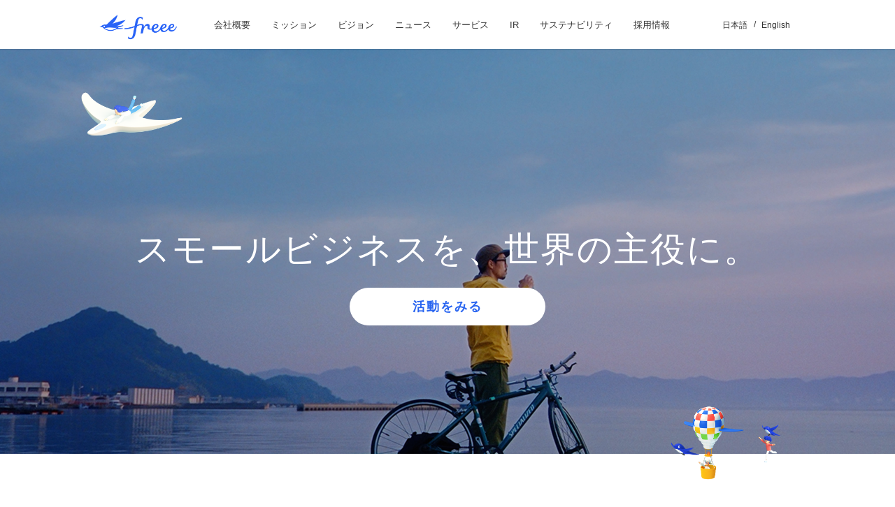

--- FILE ---
content_type: text/html
request_url: https://corp.freee.co.jp/
body_size: 18676
content:
<!DOCTYPE html><html lang="ja"><head><meta charSet="UTF-8"/><meta name="viewport" content="width=device-width, initial-scale=1.0, telephone=no"/><meta property="og:site_name" content="フリー株式会社 コーポレートサイト"/><meta property="fb:app_id" content="614433298605172"/><meta name="twitter:card" content="summary_large_image"/><meta name="twitter:site" content="@freee_jp"/><meta name="twitter:domain" content="twitter.com/freee_jp"/><meta name="twitter:account_id" content="4503599627392640"/><meta name="referrer" content="no-referrer"/><link href="/img/favicon.ico" rel="shortcut icon"/><link rel="apple-touch-icon" href="/apple-touch-icon.png"/><link rel="apple-touch-icon-precomposed" href="/img/favicon.ico"/><link rel="apple-touch-icon-precomposed" sizes="72x72" href="/img/favicon.ico"/><link rel="apple-touch-icon-precomposed" sizes="74x74" href="/img/favicon.ico"/><link rel="apple-touch-icon-precomposed" sizes="76x76" href="/img/favicon.ico"/><link rel="apple-touch-icon-precomposed" sizes="114x114" href="/img/favicon.ico"/><link rel="apple-touch-icon-precomposed" sizes="120x120" href="/img/favicon.ico"/><link rel="apple-touch-icon-precomposed" sizes="144x144" href="/img/favicon.ico"/><link rel="apple-touch-icon-precomposed" sizes="152x152" href="/img/favicon.ico"/><link rel="apple-touch-icon-precomposed" sizes="180x180" href="/img/favicon.ico"/><meta name="description" content="フリー株式会社の公式企業サイトです。会社概要、プレスリリース、サービス紹介、採用情報などを掲載しています。" data-gatsby-head="true"/><meta name="keywords" content="ニュース,プレスリリース,メディア掲載,お知らせ,freee,フリー" data-gatsby-head="true"/><meta property="og:type" content="website" data-gatsby-head="true"/><meta property="og:title" content="フリー株式会社" data-gatsby-head="true"/><meta property="og:description" content="フリー株式会社の公式企業サイトです。会社概要、プレスリリース、サービス紹介、採用情報などを掲載しています。" data-gatsby-head="true"/><meta property="og:url" content="https://corp.freee.co.jp/" data-gatsby-head="true"/><meta property="og:image" content="https://corp.freee.co.jp/img/ogp-freee.png" data-gatsby-head="true"/><meta property="og:image:secure_url" content="https://corp.freee.co.jp/img/ogp-freee.png" data-gatsby-head="true"/><meta name="twitter:title" content="フリー株式会社" data-gatsby-head="true"/><meta name="twitter:description" content="フリー株式会社の公式企業サイトです。会社概要、プレスリリース、サービス紹介、採用情報などを掲載しています。" data-gatsby-head="true"/><meta name="twitter:image" content="https://corp.freee.co.jp/img/ogp-freee.png" data-gatsby-head="true"/><link rel="preload" href="/corp-freee-global.css" as="style" class="globalstylepreload"/><link href="/corp-freee-global.css" rel="stylesheet" type="text/css" class="globalstyle"/><link data-react-helmet="true" rel="canonical" href="https://corp.freee.co.jp/"/><style>.gatsby-image-wrapper{position:relative;overflow:hidden}.gatsby-image-wrapper picture.object-fit-polyfill{position:static!important}.gatsby-image-wrapper img{bottom:0;height:100%;left:0;margin:0;max-width:none;padding:0;position:absolute;right:0;top:0;width:100%;object-fit:cover}.gatsby-image-wrapper [data-main-image]{opacity:0;transform:translateZ(0);transition:opacity .25s linear;will-change:opacity}.gatsby-image-wrapper-constrained{display:inline-block;vertical-align:top}</style><noscript><style>.gatsby-image-wrapper noscript [data-main-image]{opacity:1!important}.gatsby-image-wrapper [data-placeholder-image]{opacity:0!important}</style></noscript><script type="module">const e="undefined"!=typeof HTMLImageElement&&"loading"in HTMLImageElement.prototype;e&&document.body.addEventListener("load",(function(e){const t=e.target;if(void 0===t.dataset.mainImage)return;if(void 0===t.dataset.gatsbyImageSsr)return;let a=null,n=t;for(;null===a&&n;)void 0!==n.parentNode.dataset.gatsbyImageWrapper&&(a=n.parentNode),n=n.parentNode;const o=a.querySelector("[data-placeholder-image]"),r=new Image;r.src=t.currentSrc,r.decode().catch((()=>{})).then((()=>{t.style.opacity=1,o&&(o.style.opacity=0,o.style.transition="opacity 500ms linear")}))}),!0);</script><link rel="sitemap" type="application/xml" href="/sitemap-index.xml"/><script>window.dataLayer = window.dataLayer || [];window.dataLayer.push({"platform":"gatsby"}); (function(w,d,s,l,i){w[l]=w[l]||[];w[l].push({'gtm.start': new Date().getTime(),event:'gtm.js'});var f=d.getElementsByTagName(s)[0], j=d.createElement(s),dl=l!='dataLayer'?'&l='+l:'';j.async=true;j.src= 'https://www.googletagmanager.com/gtm.js?id='+i+dl+'';f.parentNode.insertBefore(j,f); })(window,document,'script','dataLayer', 'GTM-5NC9BL');</script><title data-gatsby-head="true">フリー株式会社</title></head><body class="page-top" id="body_top"><noscript><iframe src="https://www.googletagmanager.com/ns.html?id=GTM-5NC9BL" height="0" width="0" style="display: none; visibility: hidden" aria-hidden="true"></iframe></noscript><div id="___gatsby"><div style="outline:none" tabindex="-1" id="gatsby-focus-wrapper"><div id="container"><header id="header"><div class="headerBody"><div class="spHeaderBody"><div id="siteLogo"><a aria-current="page" class="" href="/"><img src="/img/common/img-site-logo_202107.gif" width="130" alt="Freee"/></a></div><div id="menu"><a href="javascript:void(0);" class="toggleMenuButton"></a></div></div><nav id="globalnavi" aria-label="グローバルナビゲーション"><div class="pcVer"><ul class="globalNavList"><li class=""><a href="/company/">会社概要</a></li><li class=""><a href="/mission/">ミッション</a></li><li class=""><a href="/vision/">ビジョン</a></li><li class=""><a href="/news/">ニュース</a></li><li class=""><a href="/service/">サービス</a></li><li class=""><a href="/ir/">IR</a></li><li class=""><a href="/sustainability/">サステナビリティ</a></li><li><a href="https://jobs.freee.co.jp/" target="_blank" rel="noreferrer">採用情報</a></li></ul><ul class="languageSelector"><li><a aria-current="page" class="" href="/">日本語</a></li><li><a href="/en/">English</a></li></ul></div><div class="spVer"><div class="menuBox"><ul class="menuList"><li><a href="/company/">会社概要</a></li><li><a href="/mission/">ミッション</a></li><li><a href="/vision/">ビジョン</a></li><li><a href="/news/">ニュース</a></li><li><a href="/service/">サービス</a></li><li><a href="javascript:void(0);" class="js-sp-menu-ir">IR</a><ul class="nestedMenuList js-sp-nested-menu-ir"><li><a href="/ir/">IRトップ</a></li><li><a href="/ir/management-information/">CEOメッセージ</a></li><li><a href="/ir/stock/">株式情報</a></li><li><a href="/ir/news/">IRニュース</a></li><li><a href="/ir/library/">IRライブラリ</a></li><li><a href="/ir/calendar/">IRカレンダー</a></li></ul></li><li><a href="javascript:void(0);" class="js-sp-menu-sustainability">サステナビリティ</a><ul class="nestedMenuList js-sp-nested-menu-sustainability"><li><a href="/sustainability/">サステナビリティ</a></li><li><a href="/sustainability/environment/">環境</a></li><li><a href="/sustainability/social/">社会</a></li><li><a href="/sustainability/governance/">ガバナンス</a></li><li><a href="/sustainability/privacy/">情報セキュリティ・個人情報保護</a></li><li><a href="/sustainability/esg-data/">ESGデータ</a></li></ul></li><li><a href="https://jobs.freee.co.jp/" target="_blank" rel="noreferrer">採用情報</a></li></ul><ul class="languageSelector u-pb-10"><li><a aria-current="page" class="" href="/">日本語</a></li><li><a href="/en/">English</a></li></ul><ul class="otherLinks"><li><a href="https://www.freee.co.jp/privacy_policy/" rel="noopener noreferrer">プライバシーポリシー</a></li></ul></div></div></nav></div></header><section id="keyvisual" aria-hidden="true"><div class="kvBox"><div id="nyukon"><div class="sliderList"><div class="slideTemp"><div class="kvBody"><div class="pcLayout"><img src="/img/index/img-slide-01.jpg" alt=""/></div><div class="spLayout"><img src="/img/index/img-slide-01-sp.jpg" alt=""/></div><div class="ccContainer"><div class="catchCopy"><h1>スモールビジネスを、<br class="spLayout"/>世界の主役に。</h1><div class="centeringBtnBox"><a class="aquaBtnReverse" href="/mission/freeehack/">活動をみる</a></div><p class="quoteSource"></p></div></div></div></div><div class="slideTemp"><div class="kvBody"><div class="pcLayout"><img src="/img/index/img-slide-02.jpg" alt=""/></div><div class="spLayout"><img src="/img/index/img-slide-02-sp.jpg" alt=""/></div><div class="ccContainer"><div class="catchCopy"><h1>スモールビジネスを、<br class="spLayout"/>世界の主役に。</h1><div class="centeringBtnBox"><a class="aquaBtnReverse" href="/mission/freeehack/">活動をみる</a></div><p class="quoteSource"></p></div></div></div></div></div></div></div></section><section class="indexSectionBox" id="press"><div class="isBody"><h2 class="contentHead">NEWS<small>ニュース</small></h2><ul class="pressList"><li style="display:list-item" class="pressList_item"><div class="articleCasette"><div class="cell"><span class="catLabel">サービス情報</span></div><div class="cell"><time dateTime="2026-01-19">2026-01-19</time></div><div class="cell"><a href="/news/20260119freee_api.html">財務データ自動連携サービス「finno」とfreee会計のAPI連携を開始　財務データの自動更新でレポート作成や分析を効率化</a></div></div></li><li style="display:list-item" class="pressList_item"><div class="articleCasette"><div class="cell"><span class="catLabel">サービス情報</span></div><div class="cell"><time dateTime="2026-01-13">2026-01-13</time></div><div class="cell"><a href="/news/20260113freee_AdvTax.html">freee申告、freee会計の情報を利用せずに申告書を作成・申告できる 「手動入力モード」の提供開始　経営支援クラウド「bixid」とのデータ連携も併せて開始</a></div></div></li><li style="display:list-item" class="pressList_item"><div class="articleCasette"><div class="cell"><span class="catLabel">サービス情報</span></div><div class="cell"><time dateTime="2026-01-09">2026-01-09</time></div><div class="cell"><a href="/news/20250109freee_go.html">The Breakthrough Company GOがfreee工数管理を導入　増員や赤字案件を含む「真の収益性」を可視化し、戦略的な経営判断を実現</a></div></div></li><li style="display:list-item" class="pressList_item"><div class="articleCasette"><div class="cell"><span class="catLabel">サービス情報</span></div><div class="cell"><time dateTime="2026-01-09">2026-01-09</time></div><div class="cell"><a href="/news/20260109freee_MurakamiTax.html">税理士法人村上事務所のfreeeプロダクト活用事例を公開 大幅な業務時間削減により、高付加価値なバックオフィス改善提案を行うことで収益性も向上</a></div></div></li></ul><div class="centeringBtnBox"><a class="aquaBtnReverse" href="/news/">ニュース 一覧</a></div></div></section><section class="indexSectionBox" id="service"><div class="pageHeadBox"><div class="bgImage"><div class="movieContainer pcLayout"><video src="/audio/service_bg_202412.mp4" id="bg_service_movie" class="movie" autoplay="" loop="" playsinline="" muted=""></video></div><div class="spLayout"><img src="/img/index/bg-service-sp_202106.jpg" alt="freeeのサービス紹介"/></div></div><div class="movSetBox"><h2 class="contentHead02">SERVICES<small>サービス</small></h2><div class="button"><a href="javascript:void(0);" id="btn_movie_play" class="btnPlay">再生</a></div></div></div><div class="isBody"><div class="serviceList"><ul><li><figure class="thumb"><img src="/img/service/img-service-kaikei_202106.svg" alt="freee 会計"/></figure><p>個人事業主から500名規模の法人まで<br/>対応。会計の専門知識がなくても、<br/>経理をまとめて効率化</p></li><li><figure class="thumb"><img src="/img/service/img-service-jinji_202106.svg" alt="freee 人事労務"/></figure><p>経営に必要なヒトの情報を集約。<br/>人事労務に関する業務を一気通貫する<br/>HRプラットフォームサービス</p></li><li><figure class="thumb"><img src="/img/service/freee_logo_hanbai.svg" alt="freee 販売"/></figure><p>案件の見積り、請求書の発行や回収といった <br/>販売管理における フロントオフィス業務を効率化</p></li></ul></div><div class="centeringBtnBox"><a class="aquaBtn" href="/service/"><span>サービス 一覧</span></a></div></div></section><section class="indexSectionBox" id="company"><div class="indexSectionBoxInner"><div class="isBody"><figure class="thumb"><img src="/img/index/img-company.jpg" alt=""/></figure><h2 class="head">会社概要</h2><p>freeeの組織として目指すこと、拠点や<br/>社員のプロフィールを掲載しています。</p><a href="/company/" class="aquaBtn"><span>会社概要</span></a></div></div></section><section class="indexSectionBox" id="alliance"><div class="indexSectionBoxInner"><div class="isBody"><figure class="thumb"><img src="/img/index/img-alliance.jpg" alt=""/></figure><h2 class="head">PARTNER<small>パートナー</small></h2><p>freeeとの連携で、ビジネスがもっとカンタンに。<br class="pcLayout"/>freeeでは、様々な形でアライアンスを組む、<br class="pcLayout"/>パートナーを募集しています。</p><a href="https://www.freee.co.jp/partner/" target="_blank" rel="noopener noreferrer" class="aquaBtn"><span>パートナー</span></a></div></div></section><section class="indexSectionBox" id="recruit"><div class="indexSectionBoxInner"><div class="isBody"><figure class="thumb"><img src="/img/index/img-recruit.jpg" alt=""/></figure><h2 class="head">採用情報</h2><p>freeeは新しいメンバーを募集しています。<br/>「小さいビジネスほど強くてかっこいい」<br/>そんな社会をいっしょにつくりましょう。</p><a href="https://jobs.freee.co.jp/" class="aquaBtn"><span>採用ページ</span></a></div></div></section><section class="indexSectionBox" id="brand"><div class="indexSectionBoxInner"><div class="isBody"><figure class="thumb"><img src="/img-brand.png" alt=""/></figure><h2 class="head">ブランド</h2><p>freeeは2021年に新たなビジョンを据えて、ブランドを刷新しました。<br class="pcLayout"/>スモールビジネスをさらに世界の主役にするために、<br class="pcLayout"/>freeeは変わり続けます。</p><a href="https://brand.freee.co.jp/" class="aquaBtn"><span>ブランドサイト</span></a></div></div></section><div id="modal_container"><div id="service_modal" class="modalScreenContainer"><div class="overlay"><div class="modalClose"></div></div><div class="modalContainer"><div class="modalContent"><div class="movieContainer"><div data-video-id="tLEjcDBvl5o" id="kv_movie"></div></div></div></div></div></div><div id="pagetop"><div class="ptBody"><a href="#body_top">ページトップへ</a></div></div><footer id="footer"><div class="footerBody"><nav class="footerLinks" aria-label="サイトマップ"><div class="linkBox"><h2 class="linkBoxHeading">会社情報</h2><ul class="linkBoxList"><li><a href="/company/">会社概要</a></li><li><a href="/mission/">ミッション</a></li><li><a href="/vision/">ビジョン</a></li><li><a href="/news/">ニュース</a></li><li><a href="/service/">サービス</a></li><li><a href="/ir/">IR</a></li><li><a href="/sustainability/">サステナビリティ</a></li><li><a href="https://jobs.freee.co.jp/" target="_blank" rel="noreferrer">採用情報</a></li></ul></div><div class="linkBox"><h2 class="linkBoxHeading">製品・サービス情報</h2><ul class="linkBoxList"><li><a href="https://www.freee.co.jp/products/" target="_blank" rel="noreferrer">製品一覧</a></li><li><a href="https://www.freee.co.jp/solution/" target="_blank" rel="noreferrer">課題・ソリューション一覧</a></li></ul><h2 class="linkBoxHeading">サポート</h2><ul class="linkBoxList"><li><a href="https://support.freee.co.jp/hc/ja/" target="_blank" rel="noreferrer">freeeヘルプセンター</a></li></ul></div><div class="linkBox"><h2 class="linkBoxHeading">メディア・ブログ</h2><ul class="linkBoxList"><li><a href="https://www.freee.co.jp/blog" target="_blank" rel="noreferrer">公式ブログ</a></li><li><a href="https://jobs.freee.co.jp/recruitblog/" target="_blank" rel="noreferrer">採用ブログ</a></li><li><a href="https://ds.freee.co.jp/" target="_blank" rel="noreferrer">佐々木大輔のブログ</a></li><li><a href="http://developers.freee.co.jp/" target="_blank" rel="noreferrer">freee Developers Blog</a></li><li><a href="https://keiei.freee.co.jp/" target="_blank" rel="noreferrer">経営ハッカー powered by freee</a></li></ul></div><div class="linkBox"><h2 class="linkBoxHeading"> </h2><ul class="linkBoxList"><li><a href="https://www.freee.co.jp/privacy_policy/" target="_blank" rel="noreferrer">プライバシーポリシー</a></li><li><a href="/api/">電子決済等代行業</a></li><li><a href="/antisocial/">反社会的勢力に対する基本方針</a></li><li><a href="/sns/">ソーシャルメディア公式アカウント</a></li></ul></div></nav><div class="copyright"><div class="crBody"><div class="lCol"><small class="crText">Copyright 2026 freee K.K.</small></div></div></div><ul class="snsLinkBtns"><li class="facebook"><a href="https://www.facebook.com/freee.co.jp" target="_blank" rel="noreferrer">facebook</a></li><li class="twitter"><a href="https://twitter.com/freee_jp" target="_blank" rel="noreferrer">X</a></li><li class="youtube"><a href="https://www.youtube.com/user/freeejp" target="_blank" rel="noreferrer">YouTube</a></li></ul></div></footer></div></div><div id="gatsby-announcer" style="position:absolute;top:0;width:1px;height:1px;padding:0;overflow:hidden;clip:rect(0, 0, 0, 0);white-space:nowrap;border:0" aria-live="assertive" aria-atomic="true"></div></div><div id="fb-root"></div><script src="https://maps.google.com/maps/api/js?sensor=true&amp;key=AIzaSyDxAP-OnwgAwFEL6mmt1YNhir192t4bVXs&amp;language="></script><script src="/js/lib/jquery.js"></script><script src="/js/lib/slick.min.js"></script><script src="/js/lib/chart.js"></script><script src="/js/mission.js"></script><script src="/js/utils.js"></script><script type="text/javascript" src="/webpack-runtime.js"></script><script type="text/javascript" src="/script.js"></script></body></html>

--- FILE ---
content_type: text/css
request_url: https://corp.freee.co.jp/corp-freee-global.css
body_size: 182301
content:
.slick-slider{-webkit-touch-callout:none;-webkit-tap-highlight-color:rgba(0,0,0,0);box-sizing:border-box;touch-action:pan-y;-webkit-user-select:none;user-select:none}.slick-list,.slick-slider{display:block;position:relative}.slick-list{margin:0;overflow:hidden;padding:0}.slick-list:focus{outline:none}.slick-list.dragging{cursor:pointer;cursor:hand}.slick-slider .slick-list,.slick-slider .slick-track{transform:translateZ(0)}.slick-track{display:block;left:0;position:relative;top:0}.slick-track:after,.slick-track:before{content:"";display:table}.slick-track:after{clear:both}.slick-loading .slick-track{visibility:hidden}.slick-slide{display:none;float:left;height:100%;min-height:1px}[dir=rtl] .slick-slide{float:right}.slick-slide img{display:block;height:auto;width:100%}.slick-slide.slick-loading img{display:none}.slick-slide.dragging img{pointer-events:none}.slick-initialized .slick-slide{display:block}.slick-loading .slick-slide{visibility:hidden}.slick-vertical .slick-slide{border:1px solid transparent;display:block;height:auto}.slick-arrow.slick-hidden{display:none}.slick-next,.slick-prev{border:none;cursor:pointer;display:block;font-size:0;height:20px;line-height:0px;padding:0;position:absolute;top:50%;transform:translateY(-50%);width:20px}.slick-next,.slick-next:focus,.slick-next:hover,.slick-prev,.slick-prev:focus,.slick-prev:hover{background:transparent;color:transparent;outline:none}.slick-next:focus:before,.slick-next:hover:before,.slick-prev:focus:before,.slick-prev:hover:before{opacity:1}.slick-next.slick-disabled:before,.slick-prev.slick-disabled:before{opacity:.25}.slick-next:before,.slick-prev:before{-webkit-font-smoothing:antialiased;-moz-osx-font-smoothing:grayscale;color:#fff;font-family:slick;font-size:20px;line-height:1;opacity:.75}.slick-prev{left:-25px}[dir=rtl] .slick-prev{left:auto;right:-25px}.slick-prev:before{content:"←"}[dir=rtl] .slick-prev:before{content:"→"}.slick-next{right:-25px}[dir=rtl] .slick-next{left:-25px;right:auto}.slick-next:before{content:"→"}[dir=rtl] .slick-next:before{content:"←"}.slick-dotted.slick-slider{margin-bottom:30px}.slick-dots{bottom:-25px;display:block;list-style:none;margin:0;padding:0;position:absolute;text-align:center;width:100%}.slick-dots li{display:inline-block;margin:0 5px;padding:0;position:relative}.slick-dots li,.slick-dots li button{cursor:pointer;height:20px;width:20px}.slick-dots li button{background:transparent;border:0;color:transparent;display:block;font-size:0;line-height:0px;outline:none;padding:5px}.slick-dots li button:focus,.slick-dots li button:hover{outline:none}.slick-dots li button:focus:before,.slick-dots li button:hover:before{opacity:1}.slick-dots li button:before{-webkit-font-smoothing:antialiased;-moz-osx-font-smoothing:grayscale;color:#000;content:"•";font-family:slick;font-size:6px;height:20px;left:0;line-height:20px;opacity:.25;position:absolute;text-align:center;top:0;width:20px}.slick-dots li.slick-active button:before{color:#000;opacity:.75}#nyukon{margin:0}#nyukon .mainDisplay,#nyukon .thumbList{margin:0 auto;width:960px}#nyukon .mainDisplay{margin-bottom:20px;text-align:center}#nyukon .thumbList{letter-spacing:-.4em}#nyukon .thumbList li{display:inline-block;letter-spacing:normal;margin:0 3% 10px 0;width:22%}#nyukon .thumbList li a{display:block}#nyukon .thumbList li a img{height:auto;width:100%}#nyukon .thumbList li:nth-child(4n){margin-right:0}.u-va-t{vertical-align:top!important}.u-va-m{vertical-align:middle!important}.u-va-b{vertical-align:bottom!important}.u-br-4{border-radius:4px}.u-br-8{border-radius:8px}.u-br-12{border-radius:12px}.u-br-16{border-radius:16px}.u-br-0{border:none}.u-br-t-0{border-top:none}.u-br-r-0{border-right:none}.u-br-b-0{border-bottom:none}.u-br-l-0{border-left:none}.u-cf{zoom:1}.u-cf:after{clear:both;content:"";display:table}.u-d-tb{display:table!important}.u-d-tbc{display:table-cell!important}.u-d-b{display:block!important}.u-d-ib{display:inline-block!important}.u-d-n,.u-sp-block,.u-sp-flex,.u-sp-ib,.u-sp-inline,.u-sp-table{display:none!important}.u-pc-inline{display:inline!important}.u-pc-ib{display:inline-block!important}.u-pc-block{display:block!important}.u-pc-table{display:table!important}.u-pc-flex{display:flex!important}.u-fl-l{float:left!important}.u-fl-r{float:right!important}.u-fz-10{font-size:10px!important}.u-fz-12{font-size:12px!important}.u-fz-14{font-size:14px!important}.u-fz-16{font-size:16px!important}.u-fz-18{font-size:18px!important}.u-fz-20{font-size:20px!important}.u-fz-22{font-size:22px!important}.u-fz-24{font-size:24px!important}.u-fz-26{font-size:26px!important}.u-lc{-webkit-box-orient:vertical;-webkit-line-clamp:2;display:-webkit-box;overflow:hidden}.u-m-c{margin-left:auto!important;margin-right:auto!important}.u-mt-0{margin-top:0!important}.u-mt-5{margin-top:5px!important}.u-mt-10{margin-top:10px!important}.u-mt-15{margin-top:15px!important}.u-mt-20{margin-top:20px!important}.u-mt-25{margin-top:25px!important}.u-mt-30{margin-top:30px!important}.u-mt-35{margin-top:35px!important}.u-mt-40{margin-top:40px!important}.u-mt-45{margin-top:45px!important}.u-mt-50{margin-top:50px!important}.u-mt-55{margin-top:55px!important}.u-mt-60{margin-top:60px!important}.u-mt-65{margin-top:65px!important}.u-mt-70{margin-top:70px!important}.u-mt-75{margin-top:75px!important}.u-mt-80{margin-top:80px!important}.u-mt-85{margin-top:85px!important}.u-mt-90{margin-top:90px!important}.u-mt-95{margin-top:95px!important}.u-mt-100{margin-top:100px!important}.u-mt-105{margin-top:105px!important}.u-mt-110{margin-top:110px!important}.u-mt-115{margin-top:115px!important}.u-mt-120{margin-top:120px!important}.u-mt-125{margin-top:125px!important}.u-mt-130{margin-top:130px!important}.u-mt-135{margin-top:135px!important}.u-mt-140{margin-top:140px!important}.u-mt-145{margin-top:145px!important}.u-mt-150{margin-top:150px!important}.u-mt-155{margin-top:155px!important}.u-mt-160{margin-top:160px!important}.u-mt-165{margin-top:165px!important}.u-mt-170{margin-top:170px!important}.u-mt-175{margin-top:175px!important}.u-mt-180{margin-top:180px!important}.u-mt-185{margin-top:185px!important}.u-mt-190{margin-top:190px!important}.u-mt-195{margin-top:195px!important}.u-mt-200{margin-top:200px!important}.u-mr-0{margin-right:0!important}.u-mr-5{margin-right:5px!important}.u-mr-10{margin-right:10px!important}.u-mr-15{margin-right:15px!important}.u-mr-20{margin-right:20px!important}.u-mr-25{margin-right:25px!important}.u-mr-30{margin-right:30px!important}.u-mr-35{margin-right:35px!important}.u-mr-40{margin-right:40px!important}.u-mr-45{margin-right:45px!important}.u-mr-50{margin-right:50px!important}.u-mr-55{margin-right:55px!important}.u-mr-60{margin-right:60px!important}.u-mr-65{margin-right:65px!important}.u-mr-70{margin-right:70px!important}.u-mr-75{margin-right:75px!important}.u-mr-80{margin-right:80px!important}.u-mr-85{margin-right:85px!important}.u-mr-90{margin-right:90px!important}.u-mr-95{margin-right:95px!important}.u-mr-100{margin-right:100px!important}.u-mr-105{margin-right:105px!important}.u-mr-110{margin-right:110px!important}.u-mr-115{margin-right:115px!important}.u-mr-120{margin-right:120px!important}.u-mr-125{margin-right:125px!important}.u-mr-130{margin-right:130px!important}.u-mr-135{margin-right:135px!important}.u-mr-140{margin-right:140px!important}.u-mr-145{margin-right:145px!important}.u-mr-150{margin-right:150px!important}.u-mr-155{margin-right:155px!important}.u-mr-160{margin-right:160px!important}.u-mr-165{margin-right:165px!important}.u-mr-170{margin-right:170px!important}.u-mr-175{margin-right:175px!important}.u-mr-180{margin-right:180px!important}.u-mr-185{margin-right:185px!important}.u-mr-190{margin-right:190px!important}.u-mr-195{margin-right:195px!important}.u-mr-200{margin-right:200px!important}.u-mb-0{margin-bottom:0!important}.u-mb-5{margin-bottom:5px!important}.u-mb-10{margin-bottom:10px!important}.u-mb-15{margin-bottom:15px!important}.u-mb-20{margin-bottom:20px!important}.u-mb-25{margin-bottom:25px!important}.u-mb-30{margin-bottom:30px!important}.u-mb-35{margin-bottom:35px!important}.u-mb-40{margin-bottom:40px!important}.u-mb-45{margin-bottom:45px!important}.u-mb-50{margin-bottom:50px!important}.u-mb-55{margin-bottom:55px!important}.u-mb-60{margin-bottom:60px!important}.u-mb-65{margin-bottom:65px!important}.u-mb-70{margin-bottom:70px!important}.u-mb-75{margin-bottom:75px!important}.u-mb-80{margin-bottom:80px!important}.u-mb-85{margin-bottom:85px!important}.u-mb-90{margin-bottom:90px!important}.u-mb-95{margin-bottom:95px!important}.u-mb-100{margin-bottom:100px!important}.u-mb-105{margin-bottom:105px!important}.u-mb-110{margin-bottom:110px!important}.u-mb-115{margin-bottom:115px!important}.u-mb-120{margin-bottom:120px!important}.u-mb-125{margin-bottom:125px!important}.u-mb-130{margin-bottom:130px!important}.u-mb-135{margin-bottom:135px!important}.u-mb-140{margin-bottom:140px!important}.u-mb-145{margin-bottom:145px!important}.u-mb-150{margin-bottom:150px!important}.u-mb-155{margin-bottom:155px!important}.u-mb-160{margin-bottom:160px!important}.u-mb-165{margin-bottom:165px!important}.u-mb-170{margin-bottom:170px!important}.u-mb-175{margin-bottom:175px!important}.u-mb-180{margin-bottom:180px!important}.u-mb-185{margin-bottom:185px!important}.u-mb-190{margin-bottom:190px!important}.u-mb-195{margin-bottom:195px!important}.u-mb-200{margin-bottom:200px!important}.u-ml-0{margin-left:0!important}.u-ml-5{margin-left:5px!important}.u-ml-10{margin-left:10px!important}.u-ml-15{margin-left:15px!important}.u-ml-20{margin-left:20px!important}.u-ml-25{margin-left:25px!important}.u-ml-30{margin-left:30px!important}.u-ml-35{margin-left:35px!important}.u-ml-40{margin-left:40px!important}.u-ml-45{margin-left:45px!important}.u-ml-50{margin-left:50px!important}.u-ml-55{margin-left:55px!important}.u-ml-60{margin-left:60px!important}.u-ml-65{margin-left:65px!important}.u-ml-70{margin-left:70px!important}.u-ml-75{margin-left:75px!important}.u-ml-80{margin-left:80px!important}.u-ml-85{margin-left:85px!important}.u-ml-90{margin-left:90px!important}.u-ml-95{margin-left:95px!important}.u-ml-100{margin-left:100px!important}.u-ml-105{margin-left:105px!important}.u-ml-110{margin-left:110px!important}.u-ml-115{margin-left:115px!important}.u-ml-120{margin-left:120px!important}.u-ml-125{margin-left:125px!important}.u-ml-130{margin-left:130px!important}.u-ml-135{margin-left:135px!important}.u-ml-140{margin-left:140px!important}.u-ml-145{margin-left:145px!important}.u-ml-150{margin-left:150px!important}.u-ml-155{margin-left:155px!important}.u-ml-160{margin-left:160px!important}.u-ml-165{margin-left:165px!important}.u-ml-170{margin-left:170px!important}.u-ml-175{margin-left:175px!important}.u-ml-180{margin-left:180px!important}.u-ml-185{margin-left:185px!important}.u-ml-190{margin-left:190px!important}.u-ml-195{margin-left:195px!important}.u-ml-200{margin-left:200px!important}.u-ws-nowrap{white-space:nowrap}.u-mx-img{max-width:100%}.u-tx-inside{margin-left:1em;text-indent:-1em}.u-pt-0{padding-top:0!important}.u-pt-5{padding-top:5px!important}.u-pt-10{padding-top:10px!important}.u-pt-15{padding-top:15px!important}.u-pt-20{padding-top:20px!important}.u-pt-25{padding-top:25px!important}.u-pt-30{padding-top:30px!important}.u-pt-35{padding-top:35px!important}.u-pt-40{padding-top:40px!important}.u-pt-45{padding-top:45px!important}.u-pt-50{padding-top:50px!important}.u-pt-55{padding-top:55px!important}.u-pt-60{padding-top:60px!important}.u-pt-65{padding-top:65px!important}.u-pt-70{padding-top:70px!important}.u-pt-75{padding-top:75px!important}.u-pt-80{padding-top:80px!important}.u-pt-85{padding-top:85px!important}.u-pt-90{padding-top:90px!important}.u-pt-95{padding-top:95px!important}.u-pt-100{padding-top:100px!important}.u-pt-105{padding-top:105px!important}.u-pt-110{padding-top:110px!important}.u-pt-115{padding-top:115px!important}.u-pt-120{padding-top:120px!important}.u-pt-125{padding-top:125px!important}.u-pt-130{padding-top:130px!important}.u-pt-135{padding-top:135px!important}.u-pt-140{padding-top:140px!important}.u-pt-145{padding-top:145px!important}.u-pt-150{padding-top:150px!important}.u-pt-155{padding-top:155px!important}.u-pt-160{padding-top:160px!important}.u-pt-165{padding-top:165px!important}.u-pt-170{padding-top:170px!important}.u-pt-175{padding-top:175px!important}.u-pt-180{padding-top:180px!important}.u-pt-185{padding-top:185px!important}.u-pt-190{padding-top:190px!important}.u-pt-195{padding-top:195px!important}.u-pt-200{padding-top:200px!important}.u-pr-0{padding-right:0!important}.u-pr-5{padding-right:5px!important}.u-pr-10{padding-right:10px!important}.u-pr-15{padding-right:15px!important}.u-pr-20{padding-right:20px!important}.u-pr-25{padding-right:25px!important}.u-pr-30{padding-right:30px!important}.u-pr-35{padding-right:35px!important}.u-pr-40{padding-right:40px!important}.u-pr-45{padding-right:45px!important}.u-pr-50{padding-right:50px!important}.u-pr-55{padding-right:55px!important}.u-pr-60{padding-right:60px!important}.u-pr-65{padding-right:65px!important}.u-pr-70{padding-right:70px!important}.u-pr-75{padding-right:75px!important}.u-pr-80{padding-right:80px!important}.u-pr-85{padding-right:85px!important}.u-pr-90{padding-right:90px!important}.u-pr-95{padding-right:95px!important}.u-pr-100{padding-right:100px!important}.u-pr-105{padding-right:105px!important}.u-pr-110{padding-right:110px!important}.u-pr-115{padding-right:115px!important}.u-pr-120{padding-right:120px!important}.u-pr-125{padding-right:125px!important}.u-pr-130{padding-right:130px!important}.u-pr-135{padding-right:135px!important}.u-pr-140{padding-right:140px!important}.u-pr-145{padding-right:145px!important}.u-pr-150{padding-right:150px!important}.u-pr-155{padding-right:155px!important}.u-pr-160{padding-right:160px!important}.u-pr-165{padding-right:165px!important}.u-pr-170{padding-right:170px!important}.u-pr-175{padding-right:175px!important}.u-pr-180{padding-right:180px!important}.u-pr-185{padding-right:185px!important}.u-pr-190{padding-right:190px!important}.u-pr-195{padding-right:195px!important}.u-pr-200{padding-right:200px!important}.u-pb-0{padding-bottom:0!important}.u-pb-5{padding-bottom:5px!important}.u-pb-10{padding-bottom:10px!important}.u-pb-15{padding-bottom:15px!important}.u-pb-20{padding-bottom:20px!important}.u-pb-25{padding-bottom:25px!important}.u-pb-30{padding-bottom:30px!important}.u-pb-35{padding-bottom:35px!important}.u-pb-40{padding-bottom:40px!important}.u-pb-45{padding-bottom:45px!important}.u-pb-50{padding-bottom:50px!important}.u-pb-55{padding-bottom:55px!important}.u-pb-60{padding-bottom:60px!important}.u-pb-65{padding-bottom:65px!important}.u-pb-70{padding-bottom:70px!important}.u-pb-75{padding-bottom:75px!important}.u-pb-80{padding-bottom:80px!important}.u-pb-85{padding-bottom:85px!important}.u-pb-90{padding-bottom:90px!important}.u-pb-95{padding-bottom:95px!important}.u-pb-100{padding-bottom:100px!important}.u-pb-105{padding-bottom:105px!important}.u-pb-110{padding-bottom:110px!important}.u-pb-115{padding-bottom:115px!important}.u-pb-120{padding-bottom:120px!important}.u-pb-125{padding-bottom:125px!important}.u-pb-130{padding-bottom:130px!important}.u-pb-135{padding-bottom:135px!important}.u-pb-140{padding-bottom:140px!important}.u-pb-145{padding-bottom:145px!important}.u-pb-150{padding-bottom:150px!important}.u-pb-155{padding-bottom:155px!important}.u-pb-160{padding-bottom:160px!important}.u-pb-165{padding-bottom:165px!important}.u-pb-170{padding-bottom:170px!important}.u-pb-175{padding-bottom:175px!important}.u-pb-180{padding-bottom:180px!important}.u-pb-185{padding-bottom:185px!important}.u-pb-190{padding-bottom:190px!important}.u-pb-195{padding-bottom:195px!important}.u-pb-200{padding-bottom:200px!important}.u-pl-0{padding-left:0!important}.u-pl-5{padding-left:5px!important}.u-pl-10{padding-left:10px!important}.u-pl-15{padding-left:15px!important}.u-pl-20{padding-left:20px!important}.u-pl-25{padding-left:25px!important}.u-pl-30{padding-left:30px!important}.u-pl-35{padding-left:35px!important}.u-pl-40{padding-left:40px!important}.u-pl-45{padding-left:45px!important}.u-pl-50{padding-left:50px!important}.u-pl-55{padding-left:55px!important}.u-pl-60{padding-left:60px!important}.u-pl-65{padding-left:65px!important}.u-pl-70{padding-left:70px!important}.u-pl-75{padding-left:75px!important}.u-pl-80{padding-left:80px!important}.u-pl-85{padding-left:85px!important}.u-pl-90{padding-left:90px!important}.u-pl-95{padding-left:95px!important}.u-pl-100{padding-left:100px!important}.u-pl-105{padding-left:105px!important}.u-pl-110{padding-left:110px!important}.u-pl-115{padding-left:115px!important}.u-pl-120{padding-left:120px!important}.u-pl-125{padding-left:125px!important}.u-pl-130{padding-left:130px!important}.u-pl-135{padding-left:135px!important}.u-pl-140{padding-left:140px!important}.u-pl-145{padding-left:145px!important}.u-pl-150{padding-left:150px!important}.u-pl-155{padding-left:155px!important}.u-pl-160{padding-left:160px!important}.u-pl-165{padding-left:165px!important}.u-pl-170{padding-left:170px!important}.u-pl-175{padding-left:175px!important}.u-pl-180{padding-left:180px!important}.u-pl-185{padding-left:185px!important}.u-pl-190{padding-left:190px!important}.u-pl-195{padding-left:195px!important}.u-pl-200{padding-left:200px!important}.u-pos-a{position:absolute!important}.u-pos-r{position:relative!important}.u-ta-l{text-align:left!important}.u-ta-c{text-align:center!important}.u-ta-r{text-align:right!important}.u-fw-n{font-weight:400!important}.u-fw-b{font-weight:700!important}.u-td-u{text-decoration:underline!important}.u-tt{word-wrap:normal;display:block;overflow:hidden;text-overflow:ellipsis;white-space:nowrap}.u-w-auto{width:auto!important}.u-w-full{width:100%!important}.u-w-half{width:50%!important}.page-header-01{align-items:center;background:top no-repeat;background-size:cover;color:#fff;display:flex;flex-direction:column;height:470px;justify-content:center}.page-header-01__title{font-weight:400;line-height:1;text-align:center;transform:translateY(-5%)}.page-header-01__title:not(:last-child){margin-bottom:20px}.page-header-01__title>*{display:block}.page-header-01__title .large{font-size:44px}.page-header-01__title .large:not(:last-child){margin-bottom:7px}.page-header-01__title .small{font-size:14px}.page-header-01__lede{font-size:16px;text-align:center}.page-header-02{padding-top:60px}.page-header-02:not(:last-child){margin-bottom:60px}.page-header-02__title{font-size:39px;font-weight:100;letter-spacing:.1em;line-height:1;text-align:center}.page-header-01__title .large{font-family:museo-sans,sans-serif}.page-header-01__title .small{font-family:ヒラギノ角ゴ Pro W3,Hiragino Kaku Gothic Pro,メイリオ,Meiryo,ＭＳ Ｐゴシック,MS PGothic,sans-serif}.content-header-01__title .large,.page-header-02__title{font-family:museo-sans,Noto Sans,Noto Sans Japanese,-apple-system,BlinkMacSystemFont,YuGothic,Yu Gothic,ヒラギノ角ゴ ProN W3,Hiragino Kaku Gothic ProN,Verdana,Meiryo,sans-serif}.content-header-01{letter-spacing:.1em;line-height:1;text-align:center}.content-header-01__title>*{display:block}.content-header-01__title .large{font-size:40px;font-weight:100}.content-header-01__title .large:not(:last-child){margin-bottom:9px}.content-header-01__title .small{font-size:14px}.l-inner{margin:0 auto;width:900px}.l-container{margin:100px 0}@media screen and (max-width:640px){.u-sp-inline{display:inline!important}.u-sp-ib{display:inline-block!important}.u-sp-block{display:block!important}.u-sp-table{display:table!important}.u-sp-flex{display:flex!important}.u-pc-block,.u-pc-flex,.u-pc-ib,.u-pc-inline,.u-pc-table{display:none!important}.u-mt-0{margin-top:mod_vw(0)!important}.u-mt-5{margin-top:mod_vw(5)!important}.u-mt-10{margin-top:mod_vw(10)!important}.u-mt-15{margin-top:mod_vw(15)!important}.u-mt-20{margin-top:mod_vw(20)!important}.u-mt-25{margin-top:mod_vw(25)!important}.u-mt-30{margin-top:mod_vw(30)!important}.u-mt-35{margin-top:mod_vw(35)!important}.u-mt-40{margin-top:mod_vw(40)!important}.u-mt-45{margin-top:mod_vw(45)!important}.u-mt-50{margin-top:mod_vw(50)!important}.u-mt-55{margin-top:mod_vw(55)!important}.u-mt-60{margin-top:mod_vw(60)!important}.u-mt-65{margin-top:mod_vw(65)!important}.u-mt-70{margin-top:mod_vw(70)!important}.u-mt-75{margin-top:mod_vw(75)!important}.u-mt-80{margin-top:mod_vw(80)!important}.u-mt-85{margin-top:mod_vw(85)!important}.u-mt-90{margin-top:mod_vw(90)!important}.u-mt-95{margin-top:mod_vw(95)!important}.u-mt-100{margin-top:mod_vw(100)!important}.u-mt-105{margin-top:mod_vw(105)!important}.u-mt-110{margin-top:mod_vw(110)!important}.u-mt-115{margin-top:mod_vw(115)!important}.u-mt-120{margin-top:mod_vw(120)!important}.u-mt-125{margin-top:mod_vw(125)!important}.u-mt-130{margin-top:mod_vw(130)!important}.u-mt-135{margin-top:mod_vw(135)!important}.u-mt-140{margin-top:mod_vw(140)!important}.u-mt-145{margin-top:mod_vw(145)!important}.u-mt-150{margin-top:mod_vw(150)!important}.u-mt-155{margin-top:mod_vw(155)!important}.u-mt-160{margin-top:mod_vw(160)!important}.u-mt-165{margin-top:mod_vw(165)!important}.u-mt-170{margin-top:mod_vw(170)!important}.u-mt-175{margin-top:mod_vw(175)!important}.u-mt-180{margin-top:mod_vw(180)!important}.u-mt-185{margin-top:mod_vw(185)!important}.u-mt-190{margin-top:mod_vw(190)!important}.u-mt-195{margin-top:mod_vw(195)!important}.u-mt-200{margin-top:mod_vw(200)!important}.u-mr-0{margin-right:mod_vw(0)!important}.u-mr-5{margin-right:mod_vw(5)!important}.u-mr-10{margin-right:mod_vw(10)!important}.u-mr-15{margin-right:mod_vw(15)!important}.u-mr-20{margin-right:mod_vw(20)!important}.u-mr-25{margin-right:mod_vw(25)!important}.u-mr-30{margin-right:mod_vw(30)!important}.u-mr-35{margin-right:mod_vw(35)!important}.u-mr-40{margin-right:mod_vw(40)!important}.u-mr-45{margin-right:mod_vw(45)!important}.u-mr-50{margin-right:mod_vw(50)!important}.u-mr-55{margin-right:mod_vw(55)!important}.u-mr-60{margin-right:mod_vw(60)!important}.u-mr-65{margin-right:mod_vw(65)!important}.u-mr-70{margin-right:mod_vw(70)!important}.u-mr-75{margin-right:mod_vw(75)!important}.u-mr-80{margin-right:mod_vw(80)!important}.u-mr-85{margin-right:mod_vw(85)!important}.u-mr-90{margin-right:mod_vw(90)!important}.u-mr-95{margin-right:mod_vw(95)!important}.u-mr-100{margin-right:mod_vw(100)!important}.u-mr-105{margin-right:mod_vw(105)!important}.u-mr-110{margin-right:mod_vw(110)!important}.u-mr-115{margin-right:mod_vw(115)!important}.u-mr-120{margin-right:mod_vw(120)!important}.u-mr-125{margin-right:mod_vw(125)!important}.u-mr-130{margin-right:mod_vw(130)!important}.u-mr-135{margin-right:mod_vw(135)!important}.u-mr-140{margin-right:mod_vw(140)!important}.u-mr-145{margin-right:mod_vw(145)!important}.u-mr-150{margin-right:mod_vw(150)!important}.u-mr-155{margin-right:mod_vw(155)!important}.u-mr-160{margin-right:mod_vw(160)!important}.u-mr-165{margin-right:mod_vw(165)!important}.u-mr-170{margin-right:mod_vw(170)!important}.u-mr-175{margin-right:mod_vw(175)!important}.u-mr-180{margin-right:mod_vw(180)!important}.u-mr-185{margin-right:mod_vw(185)!important}.u-mr-190{margin-right:mod_vw(190)!important}.u-mr-195{margin-right:mod_vw(195)!important}.u-mr-200{margin-right:mod_vw(200)!important}.u-mb-0{margin-bottom:mod_vw(0)!important}.u-mb-5{margin-bottom:mod_vw(5)!important}.u-mb-10{margin-bottom:mod_vw(10)!important}.u-mb-15{margin-bottom:mod_vw(15)!important}.u-mb-20{margin-bottom:mod_vw(20)!important}.u-mb-25{margin-bottom:mod_vw(25)!important}.u-mb-30{margin-bottom:mod_vw(30)!important}.u-mb-35{margin-bottom:mod_vw(35)!important}.u-mb-40{margin-bottom:mod_vw(40)!important}.u-mb-45{margin-bottom:mod_vw(45)!important}.u-mb-50{margin-bottom:mod_vw(50)!important}.u-mb-55{margin-bottom:mod_vw(55)!important}.u-mb-60{margin-bottom:mod_vw(60)!important}.u-mb-65{margin-bottom:mod_vw(65)!important}.u-mb-70{margin-bottom:mod_vw(70)!important}.u-mb-75{margin-bottom:mod_vw(75)!important}.u-mb-80{margin-bottom:mod_vw(80)!important}.u-mb-85{margin-bottom:mod_vw(85)!important}.u-mb-90{margin-bottom:mod_vw(90)!important}.u-mb-95{margin-bottom:mod_vw(95)!important}.u-mb-100{margin-bottom:mod_vw(100)!important}.u-mb-105{margin-bottom:mod_vw(105)!important}.u-mb-110{margin-bottom:mod_vw(110)!important}.u-mb-115{margin-bottom:mod_vw(115)!important}.u-mb-120{margin-bottom:mod_vw(120)!important}.u-mb-125{margin-bottom:mod_vw(125)!important}.u-mb-130{margin-bottom:mod_vw(130)!important}.u-mb-135{margin-bottom:mod_vw(135)!important}.u-mb-140{margin-bottom:mod_vw(140)!important}.u-mb-145{margin-bottom:mod_vw(145)!important}.u-mb-150{margin-bottom:mod_vw(150)!important}.u-mb-155{margin-bottom:mod_vw(155)!important}.u-mb-160{margin-bottom:mod_vw(160)!important}.u-mb-165{margin-bottom:mod_vw(165)!important}.u-mb-170{margin-bottom:mod_vw(170)!important}.u-mb-175{margin-bottom:mod_vw(175)!important}.u-mb-180{margin-bottom:mod_vw(180)!important}.u-mb-185{margin-bottom:mod_vw(185)!important}.u-mb-190{margin-bottom:mod_vw(190)!important}.u-mb-195{margin-bottom:mod_vw(195)!important}.u-mb-200{margin-bottom:mod_vw(200)!important}.u-ml-0{margin-left:mod_vw(0)!important}.u-ml-5{margin-left:mod_vw(5)!important}.u-ml-10{margin-left:mod_vw(10)!important}.u-ml-15{margin-left:mod_vw(15)!important}.u-ml-20{margin-left:mod_vw(20)!important}.u-ml-25{margin-left:mod_vw(25)!important}.u-ml-30{margin-left:mod_vw(30)!important}.u-ml-35{margin-left:mod_vw(35)!important}.u-ml-40{margin-left:mod_vw(40)!important}.u-ml-45{margin-left:mod_vw(45)!important}.u-ml-50{margin-left:mod_vw(50)!important}.u-ml-55{margin-left:mod_vw(55)!important}.u-ml-60{margin-left:mod_vw(60)!important}.u-ml-65{margin-left:mod_vw(65)!important}.u-ml-70{margin-left:mod_vw(70)!important}.u-ml-75{margin-left:mod_vw(75)!important}.u-ml-80{margin-left:mod_vw(80)!important}.u-ml-85{margin-left:mod_vw(85)!important}.u-ml-90{margin-left:mod_vw(90)!important}.u-ml-95{margin-left:mod_vw(95)!important}.u-ml-100{margin-left:mod_vw(100)!important}.u-ml-105{margin-left:mod_vw(105)!important}.u-ml-110{margin-left:mod_vw(110)!important}.u-ml-115{margin-left:mod_vw(115)!important}.u-ml-120{margin-left:mod_vw(120)!important}.u-ml-125{margin-left:mod_vw(125)!important}.u-ml-130{margin-left:mod_vw(130)!important}.u-ml-135{margin-left:mod_vw(135)!important}.u-ml-140{margin-left:mod_vw(140)!important}.u-ml-145{margin-left:mod_vw(145)!important}.u-ml-150{margin-left:mod_vw(150)!important}.u-ml-155{margin-left:mod_vw(155)!important}.u-ml-160{margin-left:mod_vw(160)!important}.u-ml-165{margin-left:mod_vw(165)!important}.u-ml-170{margin-left:mod_vw(170)!important}.u-ml-175{margin-left:mod_vw(175)!important}.u-ml-180{margin-left:mod_vw(180)!important}.u-ml-185{margin-left:mod_vw(185)!important}.u-ml-190{margin-left:mod_vw(190)!important}.u-ml-195{margin-left:mod_vw(195)!important}.u-ml-200{margin-left:mod_vw(200)!important}.u-pt-0{padding-top:mod_vw(0)!important}.u-pt-5{padding-top:mod_vw(5)!important}.u-pt-10{padding-top:mod_vw(10)!important}.u-pt-15{padding-top:mod_vw(15)!important}.u-pt-20{padding-top:mod_vw(20)!important}.u-pt-25{padding-top:mod_vw(25)!important}.u-pt-30{padding-top:mod_vw(30)!important}.u-pt-35{padding-top:mod_vw(35)!important}.u-pt-40{padding-top:mod_vw(40)!important}.u-pt-45{padding-top:mod_vw(45)!important}.u-pt-50{padding-top:mod_vw(50)!important}.u-pt-55{padding-top:mod_vw(55)!important}.u-pt-60{padding-top:mod_vw(60)!important}.u-pt-65{padding-top:mod_vw(65)!important}.u-pt-70{padding-top:mod_vw(70)!important}.u-pt-75{padding-top:mod_vw(75)!important}.u-pt-80{padding-top:mod_vw(80)!important}.u-pt-85{padding-top:mod_vw(85)!important}.u-pt-90{padding-top:mod_vw(90)!important}.u-pt-95{padding-top:mod_vw(95)!important}.u-pt-100{padding-top:mod_vw(100)!important}.u-pt-105{padding-top:mod_vw(105)!important}.u-pt-110{padding-top:mod_vw(110)!important}.u-pt-115{padding-top:mod_vw(115)!important}.u-pt-120{padding-top:mod_vw(120)!important}.u-pt-125{padding-top:mod_vw(125)!important}.u-pt-130{padding-top:mod_vw(130)!important}.u-pt-135{padding-top:mod_vw(135)!important}.u-pt-140{padding-top:mod_vw(140)!important}.u-pt-145{padding-top:mod_vw(145)!important}.u-pt-150{padding-top:mod_vw(150)!important}.u-pt-155{padding-top:mod_vw(155)!important}.u-pt-160{padding-top:mod_vw(160)!important}.u-pt-165{padding-top:mod_vw(165)!important}.u-pt-170{padding-top:mod_vw(170)!important}.u-pt-175{padding-top:mod_vw(175)!important}.u-pt-180{padding-top:mod_vw(180)!important}.u-pt-185{padding-top:mod_vw(185)!important}.u-pt-190{padding-top:mod_vw(190)!important}.u-pt-195{padding-top:mod_vw(195)!important}.u-pt-200{padding-top:mod_vw(200)!important}.u-pr-0{padding-right:mod_vw(0)!important}.u-pr-5{padding-right:mod_vw(5)!important}.u-pr-10{padding-right:mod_vw(10)!important}.u-pr-15{padding-right:mod_vw(15)!important}.u-pr-20{padding-right:mod_vw(20)!important}.u-pr-25{padding-right:mod_vw(25)!important}.u-pr-30{padding-right:mod_vw(30)!important}.u-pr-35{padding-right:mod_vw(35)!important}.u-pr-40{padding-right:mod_vw(40)!important}.u-pr-45{padding-right:mod_vw(45)!important}.u-pr-50{padding-right:mod_vw(50)!important}.u-pr-55{padding-right:mod_vw(55)!important}.u-pr-60{padding-right:mod_vw(60)!important}.u-pr-65{padding-right:mod_vw(65)!important}.u-pr-70{padding-right:mod_vw(70)!important}.u-pr-75{padding-right:mod_vw(75)!important}.u-pr-80{padding-right:mod_vw(80)!important}.u-pr-85{padding-right:mod_vw(85)!important}.u-pr-90{padding-right:mod_vw(90)!important}.u-pr-95{padding-right:mod_vw(95)!important}.u-pr-100{padding-right:mod_vw(100)!important}.u-pr-105{padding-right:mod_vw(105)!important}.u-pr-110{padding-right:mod_vw(110)!important}.u-pr-115{padding-right:mod_vw(115)!important}.u-pr-120{padding-right:mod_vw(120)!important}.u-pr-125{padding-right:mod_vw(125)!important}.u-pr-130{padding-right:mod_vw(130)!important}.u-pr-135{padding-right:mod_vw(135)!important}.u-pr-140{padding-right:mod_vw(140)!important}.u-pr-145{padding-right:mod_vw(145)!important}.u-pr-150{padding-right:mod_vw(150)!important}.u-pr-155{padding-right:mod_vw(155)!important}.u-pr-160{padding-right:mod_vw(160)!important}.u-pr-165{padding-right:mod_vw(165)!important}.u-pr-170{padding-right:mod_vw(170)!important}.u-pr-175{padding-right:mod_vw(175)!important}.u-pr-180{padding-right:mod_vw(180)!important}.u-pr-185{padding-right:mod_vw(185)!important}.u-pr-190{padding-right:mod_vw(190)!important}.u-pr-195{padding-right:mod_vw(195)!important}.u-pr-200{padding-right:mod_vw(200)!important}.u-pb-0{padding-bottom:mod_vw(0)!important}.u-pb-5{padding-bottom:mod_vw(5)!important}.u-pb-10{padding-bottom:mod_vw(10)!important}.u-pb-15{padding-bottom:mod_vw(15)!important}.u-pb-20{padding-bottom:mod_vw(20)!important}.u-pb-25{padding-bottom:mod_vw(25)!important}.u-pb-30{padding-bottom:mod_vw(30)!important}.u-pb-35{padding-bottom:mod_vw(35)!important}.u-pb-40{padding-bottom:mod_vw(40)!important}.u-pb-45{padding-bottom:mod_vw(45)!important}.u-pb-50{padding-bottom:mod_vw(50)!important}.u-pb-55{padding-bottom:mod_vw(55)!important}.u-pb-60{padding-bottom:mod_vw(60)!important}.u-pb-65{padding-bottom:mod_vw(65)!important}.u-pb-70{padding-bottom:mod_vw(70)!important}.u-pb-75{padding-bottom:mod_vw(75)!important}.u-pb-80{padding-bottom:mod_vw(80)!important}.u-pb-85{padding-bottom:mod_vw(85)!important}.u-pb-90{padding-bottom:mod_vw(90)!important}.u-pb-95{padding-bottom:mod_vw(95)!important}.u-pb-100{padding-bottom:mod_vw(100)!important}.u-pb-105{padding-bottom:mod_vw(105)!important}.u-pb-110{padding-bottom:mod_vw(110)!important}.u-pb-115{padding-bottom:mod_vw(115)!important}.u-pb-120{padding-bottom:mod_vw(120)!important}.u-pb-125{padding-bottom:mod_vw(125)!important}.u-pb-130{padding-bottom:mod_vw(130)!important}.u-pb-135{padding-bottom:mod_vw(135)!important}.u-pb-140{padding-bottom:mod_vw(140)!important}.u-pb-145{padding-bottom:mod_vw(145)!important}.u-pb-150{padding-bottom:mod_vw(150)!important}.u-pb-155{padding-bottom:mod_vw(155)!important}.u-pb-160{padding-bottom:mod_vw(160)!important}.u-pb-165{padding-bottom:mod_vw(165)!important}.u-pb-170{padding-bottom:mod_vw(170)!important}.u-pb-175{padding-bottom:mod_vw(175)!important}.u-pb-180{padding-bottom:mod_vw(180)!important}.u-pb-185{padding-bottom:mod_vw(185)!important}.u-pb-190{padding-bottom:mod_vw(190)!important}.u-pb-195{padding-bottom:mod_vw(195)!important}.u-pb-200{padding-bottom:mod_vw(200)!important}.u-pl-0{padding-left:mod_vw(0)!important}.u-pl-5{padding-left:mod_vw(5)!important}.u-pl-10{padding-left:mod_vw(10)!important}.u-pl-15{padding-left:mod_vw(15)!important}.u-pl-20{padding-left:mod_vw(20)!important}.u-pl-25{padding-left:mod_vw(25)!important}.u-pl-30{padding-left:mod_vw(30)!important}.u-pl-35{padding-left:mod_vw(35)!important}.u-pl-40{padding-left:mod_vw(40)!important}.u-pl-45{padding-left:mod_vw(45)!important}.u-pl-50{padding-left:mod_vw(50)!important}.u-pl-55{padding-left:mod_vw(55)!important}.u-pl-60{padding-left:mod_vw(60)!important}.u-pl-65{padding-left:mod_vw(65)!important}.u-pl-70{padding-left:mod_vw(70)!important}.u-pl-75{padding-left:mod_vw(75)!important}.u-pl-80{padding-left:mod_vw(80)!important}.u-pl-85{padding-left:mod_vw(85)!important}.u-pl-90{padding-left:mod_vw(90)!important}.u-pl-95{padding-left:mod_vw(95)!important}.u-pl-100{padding-left:mod_vw(100)!important}.u-pl-105{padding-left:mod_vw(105)!important}.u-pl-110{padding-left:mod_vw(110)!important}.u-pl-115{padding-left:mod_vw(115)!important}.u-pl-120{padding-left:mod_vw(120)!important}.u-pl-125{padding-left:mod_vw(125)!important}.u-pl-130{padding-left:mod_vw(130)!important}.u-pl-135{padding-left:mod_vw(135)!important}.u-pl-140{padding-left:mod_vw(140)!important}.u-pl-145{padding-left:mod_vw(145)!important}.u-pl-150{padding-left:mod_vw(150)!important}.u-pl-155{padding-left:mod_vw(155)!important}.u-pl-160{padding-left:mod_vw(160)!important}.u-pl-165{padding-left:mod_vw(165)!important}.u-pl-170{padding-left:mod_vw(170)!important}.u-pl-175{padding-left:mod_vw(175)!important}.u-pl-180{padding-left:mod_vw(180)!important}.u-pl-185{padding-left:mod_vw(185)!important}.u-pl-190{padding-left:mod_vw(190)!important}.u-pl-195{padding-left:mod_vw(195)!important}.u-pl-200{padding-left:mod_vw(200)!important}.page-header-01{height:auto;padding:120px 0}.page-header-01__title:not(:last-child){margin-bottom:14px}.page-header-01__title .large{font-size:28px}.page-header-01__title .small{font-size:11px}.page-header-01__lede{font-size:12px}.page-header-02{padding-top:40px}.content-header-01__title .large,.page-header-02__title{font-size:28px}.content-header-01__title .small{font-size:11px}.l-inner{margin:0 24px;width:auto}}body,dd,dl,dt,figure,form,h1,h2,h3,h4,h5,h6,ol,p,ul{margin:0;padding:0}h1,h2,h3,h4,h5,h6{font-size:100%;font-weight:400}table,tbody,td,th,thead,tr{border:none}table th{font-weight:400;text-align:left}table{border-collapse:collapse}a img{border:none}img{vertical-align:bottom}textarea{font-size:1em}.figure,footer,fugcaption,header,nav,section,small,time{display:block}input[type=image],input[type=submit]{border:none;margin:0}address{font-style:normal}@font-face{font-family:Noto Sans Japanese;font-style:normal;font-weight:200;src:url(/static/NotoSansCJKjp-Light-c98906e2e8dd701dd3e4d44bbfe4549d.woff) format("woff"),url(/static/NotoSansCJKjp-Light-009bbe8856ea0fd85d0c26972104950f.ttf) format("truetype")}@font-face{font-family:Noto Sans Japanese;font-style:normal;font-weight:700;src:url(/static/NotoSansCJKjp-Bold-96f8d996febc2297c0945acbbd0cec44.woff) format("woff"),url(/static/NotoSansCJKjp-Bold-e31cd93266a26f5aad491779d5cb1d9c.ttf) format("truetype")}body{word-wrap:break-word;-webkit-font-smoothing:antialiased;background:#fff;color:#333;font-family:ヒラギノ角ゴ Pro W3,Hiragino Kaku Gothic Pro,メイリオ,Meiryo,ＭＳ Ｐゴシック,MS PGothic,sans-serif;font-size:14px;line-height:1.8;min-width:1000px;overflow-wrap:break-word;padding-top:70px}a{text-decoration:none}a,a:hover{color:#2864f0}a:hover{text-decoration:underline}#header{background:#fff;box-shadow:0 1px 2px 0 rgba(0,0,0,.1);box-sizing:border-box;left:0;min-height:70px;position:fixed;top:0;width:100%;z-index:10}#header .headerBody{margin:0 auto;overflow:hidden;width:1000px}#header #siteLogo{float:left;margin:0 16px 0 0;padding:15px 0 0;width:130px}#header #textLogo{float:left;font-size:16px;font-weight:700;letter-spacing:3px;padding:20px 0 0;width:104px}#header #textLogo a{color:#001478;display:block;text-decoration:none}#header #textLogo span{display:block;font-size:9px;letter-spacing:0;margin-top:-7px}#header #menu{display:none}#globalnavi{float:right;text-align:right}#globalnavi .pcVer ul.globalNavList{letter-spacing:-.4em}#globalnavi .pcVer ul.globalNavList li{box-sizing:border-box;display:inline-block;font-size:13px;height:70px;letter-spacing:normal;text-align:center;vertical-align:bottom;width:auto}#globalnavi .pcVer ul.globalNavList li a{box-sizing:border-box;color:#323232;display:block;height:100%;padding:24px 15px 0;text-decoration:none}#globalnavi .pcVer ul.globalNavList li a:hover{color:#2864f0}#globalnavi .pcVer ul.globalNavList li.current a{border-bottom:4px solid #2864f0;color:#2864f0}#globalnavi .spVer{display:none}#footer{background:#285ac8;box-sizing:border-box;padding:0;position:relative}#footer:before{background:url(/img/common/bg-footer.png) no-repeat top;background-size:cover;content:"";display:block;height:220px;width:100%}#footer .footerBody{margin:0 auto;padding:43px 0 118px;position:relative;width:1000px}#footer .footerLinks{border-bottom:1px solid #618abf;overflow:hidden;padding-bottom:40px}#footer .footerLinks .linkBox{box-sizing:border-box;float:left;font-size:13px;padding:0 48px 0 0;width:auto}#footer .footerLinks .linkBox:first-child{margin:0 63px 0 0;padding:0;width:auto}#footer .footerLinks .linkBox dt,#footer .footerLinks .linkBoxHeading{color:#fff;font-size:17px;font-weight:700;margin:0 0 17px}#footer .footerLinks .linkBox dt:nth-of-type(2),#footer .footerLinks .linkBoxHeading:nth-of-type(2){margin-top:38px}@media screen and (max-width:640px){#footer .footerLinks .linkBox dt:nth-of-type(2),#footer .footerLinks .linkBoxHeading:nth-of-type(2){margin-top:0}}#footer .footerLinks .linkBox dd ul li,#footer .footerLinks .linkBoxList li{font-size:14px;line-height:1.5;margin:0 0 10px}#footer .footerLinks .linkBox dd ul li a,#footer .footerLinks .linkBoxList li a{color:#fff}#footer .footerLinks .linkBox dd ul li:last-child,#footer .footerLinks .linkBoxList li:last-child{margin-bottom:0}#footer .footerLinks .linkBox dd ul li ul.subTree,#footer .footerLinks .linkBoxList li ul.subTree{padding:4px 0 0 10px}#footer .footerLinks .linkBox dd ul li ul.subTree li span,#footer .footerLinks .linkBoxList li ul.subTree li span{color:#b5b5b5}#footer .snsLinkBtns{letter-spacing:-.4em;position:absolute;right:0;text-align:right;top:380px}#footer .snsLinkBtns li{display:inline-block;letter-spacing:normal;margin:0 10px 0 0}#footer .snsLinkBtns li:last-child{margin-right:0}#footer .snsLinkBtns li a{display:block;height:36px;text-align:left;text-indent:-9999px;transition:all .3s;width:36px}#footer .snsLinkBtns li a:hover{opacity:.6}#footer .snsLinkBtns li.facebook a{background:url(/img/common/icon-sns-share-facebook.svg) no-repeat 0 0;background-size:36px auto}#footer .snsLinkBtns li.twitter a{background:url(/img/common/icon-sns-share-twitter.svg) no-repeat 0 0;background-size:36px auto}#footer .snsLinkBtns li.google a{background:url(/img/common/icon-sns-share-google.svg) no-repeat 0 0;background-size:36px auto}#footer .snsLinkBtns li.youtube a{background:url(/img/common/icon-sns-share-youtube.svg) no-repeat 0 0;background-size:36px auto}#footer .copyright{background:url(/img/common/img-site-logo_white_202106.svg) no-repeat 0 40px;background-size:140px auto;color:#fff;min-height:54px;padding:40px 0 0 169px;width:auto}#footer .copyright .crText{font-size:10px;padding-top:17px}#pagetop{display:none;position:relative;z-index:100}#pagetop.fixed{bottom:0;position:fixed;width:100%;z-index:1000}#pagetop .ptBody{margin:0 auto;position:relative;width:1000px}#pagetop .ptBody a{background:#2864f0;border-radius:30px;bottom:40px;display:inline-block;height:60px;position:absolute;right:-60px;text-indent:-9999px;transition:all .3s;width:60px}#pagetop .ptBody a:hover{opacity:.6}#pagetop .ptBody a:after{background:url(/img/common/icon-arrow-up.png) no-repeat 0 0;content:"";display:block;height:11px;left:50%;margin-left:-10px;margin-top:-5px;position:absolute;top:50%;width:20px}#content{min-height:50vh}.page_index #content{padding-bottom:0}#keyvisual{display:block;height:580px;margin:0 0 90px;position:relative;text-align:center;width:100%}#keyvisual:after,#keyvisual:before{background:url(/img/index/bg-slider-L.png) no-repeat 60px 0/auto 100%;content:"";display:inline-block;height:92px;left:0;position:absolute;top:50px;width:100%;z-index:2}#keyvisual:after{background:url(/img/index/bg-slider-R.png) no-repeat 0 0/auto 100%;bottom:-40px;height:110px;left:auto;right:100px;top:auto;width:300px}#keyvisual .kvBox{display:block;height:580px;overflow:hidden;position:relative;text-align:center}#keyvisual .kvBox #nyukon{height:100%;margin:0}#keyvisual .kvBox #nyukon .slick-list,#keyvisual .kvBox #nyukon .slick-slider,#keyvisual .kvBox #nyukon .slick-track{height:100%}#keyvisual .kvBox .kvBody{height:100%;left:auto;position:relative}#keyvisual .kvBox .kvBody:after{background-color:rgba(0,0,0,.25);content:"";display:block;height:100%;left:0;position:absolute;top:0;width:100%;z-index:1}#keyvisual .kvBox .kvBody img{height:auto;width:100%}#keyvisual .kvBox .kvBody .pcLayout{height:100%}#keyvisual .kvBox .kvBody .ccContainer{height:100%;left:0;margin:0 auto;position:absolute;right:0;top:0;width:1000px;z-index:2}#keyvisual .catchCopy{box-sizing:border-box;color:#fff;font-size:50px;height:100%;left:0;letter-spacing:2px;line-height:1.4;padding:252px 0 0;position:absolute;text-align:center;top:0;width:100%}#keyvisual .catchCopy h1{text-align:center}#keyvisual .catchCopy small{font-size:16px;letter-spacing:1px;line-height:1.6}#keyvisual .catchCopy .aquaBtnReverse{border:none;width:280px}#keyvisual .catchCopy .quoteSource{bottom:25px;font-size:14px;left:0;position:absolute;text-align:center;width:100%}#keyvisual .catchCopy .centeringBtnBox{padding-top:20px}.secondaryPageHeader{position:relative}.secondaryPageHeader.typeCompany{background:url(/img/company/bg-keyvisual.png) no-repeat 50% 0;background-size:cover;height:470px}.secondaryPageHeader.typeService{background:url(/img/service/bg-keyvisual_202106.png) no-repeat 50% 0;background-size:cover;height:470px}.secondaryPageHeader.typePartners{background:url(/img/partners/bg-keyvisual.jpg) no-repeat 50% 0;background-size:cover;height:450px}.secondaryPageHeader .bgImage{overflow:hidden}.secondaryPageHeader .bgImage img{height:auto;max-height:470px;max-width:1000px;width:auto}.secondaryPageHeader .sphBody{height:100%;left:0;margin:0 auto;position:absolute;right:0;top:0;width:1000px}.secondaryPageHeader .sphBody .explanations{color:#fff;left:0;position:absolute;right:0;top:45%;transform:translateY(-50%);width:100%}.secondaryPageHeader .sphBody .explanations .exp,.secondaryPageHeader .sphBody .explanations .head{text-align:center}.secondaryPageHeader .sphBody .explanations .head{font-family:museo-sans,sans-serif;font-size:44px;font-weight:300;line-height:1;margin-bottom:20px}.secondaryPageHeader .sphBody .explanations .head small{font-family:ヒラギノ角ゴ Pro W3,Hiragino Kaku Gothic Pro,メイリオ,Meiryo,ＭＳ Ｐゴシック,MS PGothic,sans-serif;font-size:14px;font-weight:400;margin:7px 0 0}.secondaryPageHeader .sphBody .explanations .exp{font-size:16px}.secondaryPageHeader .sphBody .explanations .exp p{margin-bottom:36px}.secondaryPageHeader .sphBody .explanations .exp p.txtHead{font-size:36px;margin-bottom:10px}.secondaryPageHeader .sphBody .explanations .exp p:last-child{margin-bottom:0}@media screen and (min-width:1000px){.secondaryPageHeader .bgImage img{height:auto;width:100%}}@media screen and (max-width:1400px){#keyvisual .kvBox .kvBody img{height:100%;width:auto}}.contentHead02{font-size:40px}.contentHead02,.contentHead03{color:#323232;font-family:Noto Sans Japanese;letter-spacing:2.6px;margin:0 0 3px;text-align:center}.contentHead03{font-size:28px}.aquaBtn,.centeringBtnBox{text-align:center}.aquaBtn{border:none;border-radius:30px;box-sizing:border-box;color:#fff;cursor:pointer;display:inline-block;font-size:18px;font-weight:700;line-height:1;overflow:hidden;position:relative;text-decoration:none;transition:all .3s;vertical-align:bottom;width:360px;z-index:0}.aquaBtn:after,.aquaBtn:before{background-color:#2864f0;content:"";display:block;height:100%;position:absolute;top:0;transition:all .3s;width:50%;z-index:1}.aquaBtn:before{right:0}.aquaBtn:after{left:0}.aquaBtn:hover{background-color:#fff;color:#2864f0;text-decoration:none}.aquaBtn:hover:after,.aquaBtn:hover:before{background-color:#2864f0;width:0}.aquaBtn span{border:3px solid #2864f0;display:block;height:100%;width:100%}.aquaBtn span,.aquaBtnReverse{border-radius:30px;box-sizing:border-box;padding:18px 0;position:relative;z-index:2}.aquaBtnReverse{border:3px solid #2864f0;color:#2864f0;cursor:pointer;display:inline-block;font-size:18px;font-weight:700;line-height:1;overflow:hidden;text-align:center;text-decoration:none;transition:all .3s;width:360px}.aquaBtnReverse:after,.aquaBtnReverse:before{background-color:#fff;content:"";display:block;display:inline-block;height:100%;position:absolute;top:0;transition:all .3s;width:50%;z-index:-1}.aquaBtnReverse:before{right:0}.aquaBtnReverse:after{left:0}.aquaBtnReverse:hover{background-color:#2864f0;color:#fff;text-decoration:none}.aquaBtnReverse:hover:after,.aquaBtnReverse:hover:before{background-color:#fff;width:0}.navyBtn{backface-visibility:hidden;background:#071566;border-radius:8px;box-sizing:border-box;color:#fff;display:inline-block;font-size:16px;padding:14px 0;position:relative;text-align:center;transition:all .3s;width:400px}.navyBtn:hover{color:#fff;opacity:.6;text-decoration:none}.navyBtn span{display:inline-block;position:relative}.navyBtn.addBgColor{background:#fff;border-radius:30px;opacity:1;padding:0}.navyBtn.addBgColor .inner{background:#fff;border-radius:30px;color:#2864f0;padding:14px 0;transition:all .3s}.navyBtn.arrows{font-size:18px;position:relative;transition:all .3s;width:450px}.navyBtn.arrows:after{-webkit-font-smoothing:antialiased;backface-visibility:hidden;border-right:2px solid #2864f0;border-top:2px solid #2864f0;bottom:46%;content:"";display:block;height:9px;overflow:hidden;position:absolute;right:48px;transform:rotate(135deg);width:9px}.navyBtn.arrows .inner{padding:14px 15px 14px 0}.navyBtn.arrows:hover:after{opacity:.6}.navyBtn.arrows:hover .inner{color:rgba(69,117,180,.6)}.grayaBtn{background:#9facb2;border:none;border-radius:10px;box-sizing:border-box;color:#fff;cursor:pointer;display:inline-block;font-size:18px;padding:14px 0;position:relative;text-align:center;transition:all .3s;width:360px}.grayaBtn:hover{color:#fff;opacity:.6;text-decoration:none}.pcLayout{display:block}.spLayout,.spLayoutInline{display:none}.pressList{margin:0 auto 28px;width:1000px}.pressList.is-loading:before{content:"読み込み中です...";display:block}.pressList.is-loading li{display:none}.pressList li{border-top:1px solid #e5e5e5;display:none}.pressList li .articleCasette{display:table;width:100%}.pressList li .articleCasette .cell{display:table-cell;padding:18px 0;vertical-align:middle}.pressList li .articleCasette .cell:first-child{color:#fff;text-align:center;width:115px}.pressList li .articleCasette .cell:nth-child(2){color:#6c6962;text-align:center;width:120px}.pressList li .articleCasette .cell:nth-child(3){line-height:1.5}.pressList li .articleCasette .cell .catLabel{background:#285ac8;box-sizing:border-box;display:inline-block;font-size:12px;padding:4px 0;width:100%}.pressList li a{color:#333}.pressList li:first-child{border-top:none}.localNavi{margin:0 auto;position:relative;width:1000px}.localNavi ul{font-size:0;left:0;position:absolute;right:0;text-align:center;top:50%;transform:translateY(-100%);width:100%}.localNavi ul li{display:inline-block;font-size:15px;height:65px;letter-spacing:normal;margin-right:4px;overflow:hidden;position:relative;text-align:center;width:240px}.localNavi ul li:after{-webkit-font-smoothing:antialiased;backface-visibility:hidden;border-right:2px solid #adadad;border-top:2px solid #adadad;bottom:3px;content:"";display:block;height:9px;left:50%;margin-left:-5px;overflow:hidden;position:absolute;transform:rotate(135deg);width:9px}.localNavi ul li a{background:#fff;box-sizing:border-box;color:#333;display:block;height:100%;line-height:50px;position:relative;top:50%;transform:translateY(-35%);transition:all .3s}.localNavi ul li a,.localNavi ul li a:hover{backface-visibility:hidden;-webkit-backface-visibility:hidden}.localNavi ul li a:hover{text-decoration:none;transform:translateY(-45%)}.localNavi ul li:last-child{margin-right:0}.localNavi ul li:first-child a{border-top:5px solid #fa6414}.localNavi ul li:first-child:hover:after{border-right:2px solid #fa6414;border-top:2px solid #fa6414}.localNavi ul li:nth-child(2) a{border-top:5px solid #ffb91e}.localNavi ul li:nth-child(2):hover:after{border-right:2px solid #ffb91e;border-top:2px solid #ffb91e}.localNavi ul li:nth-child(3) a{border-top:5px solid #82c31e}.localNavi ul li:nth-child(3):hover:after{border-right:2px solid #82c31e;border-top:2px solid #82c31e}.localNavi ul li:last-child a,.localNavi ul li:nth-child(4) a{border-top:5px solid #00b9b9}.localNavi ul li:last-child:hover:after,.localNavi ul li:nth-child(4):hover:after{border-right:2px solid #00b9b9;border-top:2px solid #00b9b9}.localNavi ul li:nth-child(5) a{border-top:5px solid #26bfbf}.localNavi ul li:nth-child(5):hover:after{border-right:2px solid #26bfbf;border-top:2px solid #26bfbf}.localNavi.five_col ul li{margin-right:10px;width:192px}.localNavi.five_col ul li:last-child{margin-right:0}.fadeArea,.fadeList li{opacity:0;transform:translateY(50px);transition:all .5s}.fadeArea.scrollin,.fadeList li.scrollin{opacity:1;transform:translate(0)}@media screen and (max-width:640px){body{font-size:12px;min-width:0;padding-top:50px}a:hover{text-decoration:none}#header{min-height:50px;padding:10px 0 2px}#header .headerBody{overflow:visible;width:auto}#header .headerBody .spHeaderBody{margin:0 10px;overflow:hidden}#header #siteLogo{margin:0;padding:0;width:82px}#header #siteLogo img{height:auto;width:100%!important}#header #textLogo{float:none;font-size:12px;letter-spacing:2px;margin:0 75px;padding:0;text-align:center;width:auto}#header #textLogo span{font-size:10px;transform:scale(.7)}#header #textLogo img{height:auto;width:55px}#header #menu{display:block;float:right;height:24px;width:33px}#header #menu a{display:block;text-align:center}#header #menu a .label{display:block;font-size:10px;margin-top:-2px;transform:scale(.7);transform-origin:top}#header #menu a:before{background:url(/img/common/icon-menu_202106.png) no-repeat 0 0;background-size:24px auto;box-sizing:border-box;content:"";display:inline-block;height:24px;width:24px}#header #menu.opened a .label{display:none}#header #menu.opened a:before{background:url(/img/common/icon-close.png) no-repeat 0 0;background-size:18px auto;height:19px;margin:1px 0 0 7px;width:18px}#globalnavi{float:none;text-align:left;width:auto}#globalnavi .pcVer{display:none}#globalnavi .spVer{display:block;position:relative}#globalnavi .spVer .menuBox{box-shadow:0 4px 4px -4px rgba(0,0,0,.3);-webkit-box-shadow:0 4px 4px -4px rgba(0,0,0,.3);-moz-box-shadow:0 4px 4px -4px rgba(0,0,0,.3);margin-bottom:10px;padding-top:25px}#globalnavi .menuBox{background:#fff;display:none;left:0;position:absolute;top:0;width:100%;z-index:1000}#globalnavi .menuBox .menuList,#globalnavi .menuBox .otherLinks{margin:0 24px}#globalnavi .menuBox .menuList{font-size:15px}#globalnavi .menuBox .menuList a{padding:8px 0}#globalnavi .menuBox .otherLinks{font-size:12px;letter-spacing:-.4em;padding:25px 0;text-align:center}#globalnavi .menuBox .otherLinks li{letter-spacing:normal;line-height:1;margin:0 10px 0 0;padding:0 10px 0 0}#globalnavi .menuBox .otherLinks li a{color:#333}#globalnavi .menuBox .otherLinks li.company{padding:0 20px 21px}#globalnavi .menuBox .otherLinks li.company a{background:url(/img/common/icon-arrow-sp.png) no-repeat 95% #eee;background-size:6px auto;border-radius:40px;display:block;font-size:15px;height:40px;line-height:40px;text-align:center}ul.menuList li{border-bottom:1px solid #e5e5e5;margin-bottom:0}ul.menuList li a{background:url(/img/common/icon-arrow-sp.png) no-repeat 100%;background-size:6px auto;color:#333;display:block;padding:10px 0}ul.menuList li ul.subTree{border-top:1px solid #e5e5e5;padding-left:15px}ul.menuList li ul.subTree li:last-child{border-bottom:none}#footer{background:#2864f0;padding:0}#footer:before{background:url(/img/common/bg-footer-sp.png) no-repeat top #2864f0;background-size:cover;content:"";display:block;height:90px;width:100%}#footer .crBody,#footer .footerBody{width:auto}#footer .footerBody{padding:25px 24px 118px}#footer .snsLinkBtns{position:static;text-align:center}#footer .snsLinkBtns li a{height:44px;width:44px}#footer .snsLinkBtns li.facebook a{background:url(/img/common/icon-sns-share-facebook.svg) no-repeat 0 0;background-size:44px auto}#footer .snsLinkBtns li.twitter a{background:url(/img/common/icon-sns-share-twitter.svg) no-repeat 0 0;background-size:44px auto}#footer .snsLinkBtns li.google a{background:url(/img/common/icon-sns-share-google.svg) no-repeat 0 0;background-size:44px auto}#footer .snsLinkBtns li.youtube a{background:url(/img/common/icon-sns-share-youtube.svg) no-repeat 0 0;background-size:44px auto}#footer .footerLinks{background:none;letter-spacing:-.4em;margin:0 0 23px;padding-bottom:30px}#footer .footerLinks .linkBox{float:none;letter-spacing:normal;margin:15px 0 0;padding:0;width:auto}#footer .footerLinks .linkBox dt,#footer .footerLinks .linkBoxHeading{font-size:17px;margin-bottom:16px}#footer .footerLinks .linkBox dd ul,#footer .footerLinks .linkBoxList{display:flex;flex-wrap:wrap}#footer .footerLinks .linkBox dd ul li,#footer .footerLinks .linkBoxList li{border-bottom:none;box-sizing:border-box;font-size:14px;margin:0 0 17px;padding:0 17px 0 0;width:50%}#footer .footerLinks .linkBox dd ul.menuList li a,#footer .footerLinks .linkBoxList.menuList li a{background:none;padding:0}#footer .footerLinks .linkBox:first-child{margin:0}#footer .copyright{background:url(/img/common/img-site-logo_white_202106.svg) no-repeat center 7px;background-size:141px auto;min-height:50px;padding:53px 0 0;position:relative;right:0;top:0;width:100%}#footer .copyright .lCol{float:none;padding-top:0;text-align:center;width:auto}#footer .copyright .crText,#footer .copyright .links{float:none}#footer .copyright .links{background:#e7edef;padding:11px 0}#footer .copyright .crText{color:#fff;font-size:9px;padding:6px 0}#footer .copyright .address{font-size:9px}#pagetop{display:none}#pagetop .ptBody{width:auto}#pagetop .ptBody a{bottom:10px;height:36px;right:14px;width:36px}#content{padding-bottom:60px}.contentHead{font-size:16px;font-weight:400;margin-bottom:15px}.contentHead02{font-size:28px}.contentHead03{font-size:16px}.aquaBtn{font-size:14px;min-width:214px;width:auto}.aquaBtn span{padding:9px 0 10px}.aquaBtn:hover{color:#fff}.aquaBtn:hover:after,.aquaBtn:hover:before{width:50%}.aquaBtnReverse{border:1px solid #2864f0;font-size:14px;min-width:214px;padding:12px 0;width:auto}.aquaBtnReverse:hover{background-color:#fff;color:#2864f0}.aquaBtnReverse:hover:after,.aquaBtnReverse:hover:before{width:50%}.navyBtn{border-radius:4px;font-size:14px;min-width:240px;padding:9px 0;position:relative;width:auto}.navyBtn span:after{background-size:14px auto;height:8px;margin-top:-4px;right:-21px;width:14px}.navyBtn.addBgColor{overflow:hidden}.navyBtn.addBgColor .inner{border-radius:4px;padding:7px 0}.navyBtn.addBgColor .inner span{padding-right:0}.navyBtn.arrows{font-size:12px;width:276px}.navyBtn.arrows:after{border-right:2px solid #2864f0;border-top:2px solid #2864f0;bottom:46%;height:9px;margin-top:0;position:absolute;right:20px;transform:rotate(135deg);width:9px}.navyBtn.arrows .inner{padding:10px 14px 10px 0}.grayaBtn{border-radius:4px;font-size:14px;min-width:240px;padding:9px 0 10px;width:auto}.grayaBtn:after{background-size:8px auto;margin-top:-7px;right:10px}.pcLayout{display:none}.spLayout{display:block}.spLayoutInline{display:inline}#keyvisual{background:none;display:block;height:350px;margin-bottom:73px;width:100%}#keyvisual:after,#keyvisual:before{background:url(/img/index/bg-slider-L.png) no-repeat 24px 0;background-size:166px 46px;height:46px;left:0;position:absolute;top:25px;width:100%}#keyvisual:after{background:url(/img/index/bg-slider-R.png) no-repeat 0 0;background-size:150px 55px;bottom:-30px;height:55px;left:auto;right:15px;top:auto;width:150px}#keyvisual .kvBox{display:block;height:100%}#keyvisual .kvBox #nyukon{height:100%;margin:0}#keyvisual .kvBox #nyukon .slick-list,#keyvisual .kvBox #nyukon .slick-slider,#keyvisual .kvBox #nyukon .slick-track{height:100%}#keyvisual .kvBox .kvBody{height:100%;left:auto;position:relative;top:auto;width:auto}#keyvisual .kvBox .kvBody img{height:auto;width:100%}#keyvisual .kvBox .kvBody .ccContainer{width:auto}#keyvisual .kvBox .kvBody .ccContainer .catchCopy{font-size:24px;left:0;padding:128px 0 0;right:0}#keyvisual .kvBox .kvBody .ccContainer .catchCopy h1{line-height:1.3;margin:0 auto}#keyvisual .kvBox .kvBody .ccContainer .catchCopy .centeringBtnBox{padding-top:16px}#keyvisual .kvBox .kvBody .ccContainer .catchCopy .aquaBtn{padding-bottom:12px;padding-top:12px}#keyvisual .kvBox .kvBody .ccContainer .catchCopy .aquaBtnReverse{min-width:216px;padding:12px 0;width:216px}#keyvisual .kvBox .kvBody .ccContainer .catchCopy .quoteSource{bottom:40px;font-size:10px;left:0;width:100%}.secondaryPageHeader.typeCompany{background:url(/img/company/bg-keyvisual-sp.png) no-repeat 50% 0;background-size:cover;height:300px}.secondaryPageHeader.typeService{background:url(/img/service/bg-keyvisual-sp_202106.jpg) no-repeat 50% 0;background-size:cover;height:300px}.secondaryPageHeader.typePartners{background:url(/img/partners/bg-keyvisual-sp.jpg) no-repeat 50% 0;background-size:cover;height:300px}.secondaryPageHeader .bgImage img{height:auto;width:100%}.secondaryPageHeader .sphBody{box-sizing:border-box;padding-top:0;width:100%}.secondaryPageHeader .sphBody .explanations{margin:0 14px;top:50%;width:auto}.secondaryPageHeader .sphBody .explanations .head{font-size:28px;margin-bottom:14px}.secondaryPageHeader .sphBody .explanations .head:after{margin-top:12px;width:60px}.secondaryPageHeader .sphBody .explanations .head small{font-size:11px}.secondaryPageHeader .sphBody .explanations .exp{font-size:12px}.secondaryPageHeader .sphBody .explanations .exp p{margin-bottom:7px}.secondaryPageHeader .sphBody .explanations .exp p:last-child{margin-bottom:0}.secondaryPageHeader .sphBody .explanations .exp span.larger{font-size:1.2em}.pressList{margin-bottom:25px;width:auto}.pressList li .articleCasette{display:block;letter-spacing:-.4em;padding:12px 0;width:auto}.pressList li .articleCasette .cell{display:block;letter-spacing:normal;padding:0}.pressList li .articleCasette .cell:first-child,.pressList li .articleCasette .cell:nth-child(2){display:inline-block;width:auto}.pressList li .articleCasette .cell:nth-child(2){font-size:10px}.pressList li .articleCasette .cell:nth-child(3){font-size:11px;line-height:1.5;padding-top:11px}.pressList li .articleCasette .cell .catLabel{display:inline-block;font-size:9px;margin-right:10px;min-width:80px;padding:0 4px;width:auto}.pressList li a{color:#333}.pressList li:first-child{border-top:none}.localNavi{margin:0 auto;padding-top:15px;position:relative;width:auto}.localNavi ul{border-collapse:collapse;display:table;position:static;transform:none;width:100%}.localNavi ul li{border-right:1px solid #e5e5e5;display:table-cell;font-size:11px;height:auto;margin-right:0;text-align:center;vertical-align:middle;width:33%}.localNavi ul li a{background-size:14px auto;border-radius:0;height:45px;line-height:1.4;padding-top:9px;transform:translateY(-7%)}.localNavi ul li a:hover{background:none;line-height:1.4;text-decoration:none;transform:translateY(-7%)}.localNavi ul li.multiline a{padding-top:0;transform:translateY(-5%)}.localNavi ul li:last-child{border-right:none;margin-right:0}.localNavi ul li:after{bottom:5px}.localNavi ul li:first-child a{border-top:none}.localNavi ul li:first-child:after{border-right:2px solid #fa6414;border-top:2px solid #fa6414}.localNavi ul li:nth-child(2) a{border-top:none}.localNavi ul li:nth-child(2):after{border-right:2px solid #ffb91e;border-top:2px solid #ffb91e}.localNavi ul li:nth-child(3) a{border-top:none}.localNavi ul li:nth-child(3):after{border-right:2px solid #82c31e;border-top:2px solid #82c31e}.localNavi ul li:last-child a,.localNavi ul li:nth-child(4) a{border-top:none}.localNavi ul li:last-child:after,.localNavi ul li:nth-child(4):after{border-right:2px solid #00b9b9;border-top:2px solid #00b9b9}.localNavi ul li:nth-child(5) a{border-top:none}.localNavi ul li:nth-child(5):after{border-right:2px solid #26bfbf;border-top:2px solid #26bfbf}.localNavi.five_col ul{display:block;text-align:center}.localNavi.five_col ul li{box-sizing:border-box;display:inline-block;margin-bottom:12px;margin-right:0;padding-bottom:0;padding-top:4px;width:33%}.localNavi.five_col ul li:nth-child(3){border-right:none}.localNavi.five_col ul li:nth-child(4),.localNavi.five_col ul li:nth-child(5){margin-bottom:0;width:50%}}#globalnavi .pcVer{align-items:center;display:flex;display:-webkit-flex;justify-content:flex-end}@media screen and (max-width:640px){#globalnavi .pcVer{display:none}}#globalnavi .pcVer .languageSelector{display:flex;display:-webkit-flex;margin-left:50px}#globalnavi .pcVer .languageSelector li:not(:last-child){position:relative}#globalnavi .pcVer .languageSelector li:not(:last-child):after{color:#323232;content:"/";display:block;font-size:12px;position:absolute;right:0;top:50%;transform:translate(50%,-50%)}#globalnavi .pcVer .languageSelector li a{color:#323232;font-size:12px;padding:10px 10px 0;transition:color .2s ease 0s}#globalnavi .pcVer .languageSelector li a:hover{color:#2864f0;text-decoration:none}#globalnavi .spVer .languageSelector{display:flex;display:-webkit-flex;margin-top:20px;padding:0 24px}#globalnavi .spVer .languageSelector li:not(:last-child){position:relative}#globalnavi .spVer .languageSelector li:not(:last-child):after{content:"/";display:block;position:absolute;right:0;top:50%;transform:translate(50%,-50%)}#globalnavi .spVer .languageSelector li a{color:#333;padding:10px 10px 0}#globalnavi .menuBox .menuList{margin:0;padding:0 24px}#globalnavi .menuBox .menuList li{border:none}#globalnavi .menuBox .menuList li a{border-bottom:1px solid #e5e5e5}#globalnavi .menuBox .menuList li a.js-sp-menu-ir,#globalnavi .menuBox .menuList li a.js-sp-menu-sustainability{background:none;position:relative}#globalnavi .menuBox .menuList li a.js-sp-menu-ir:after,#globalnavi .menuBox .menuList li a.js-sp-menu-sustainability:after{background:url(/img/common/icon-arrow-sp.png) 50% no-repeat;background-size:auto 100%;content:"";display:block;height:11px;position:absolute;right:1px;top:50%;transform:translateY(-50%) rotate(90deg);transition:transform .3s ease 0s;width:7px}#globalnavi .menuBox .menuList li a.js-sp-menu-ir.is-active:after,#globalnavi .menuBox .menuList li a.js-sp-menu-sustainability.is-active:after{transform:translateY(-50%) rotate(-90deg)}.nestedMenuList{background-color:#f7f7f7;display:none;margin:0 -24px;padding:0 24px}.nestedMenuList li a{background-position:right 24px center;border:none;font-size:12px;padding-left:48px;padding-right:48px}.floating-banner{background-color:#fff;bottom:-100px;box-shadow:0 0 10px 0 rgba(0,0,0,.1);max-width:320px;position:fixed;right:20px;transform:translateY(100%);transition:all .5s ease 0s;width:85.3%;z-index:99999}.floating-banner.is-visible{bottom:10px;transform:translateY(0)}.floating-banner__image img{margin:0!important;width:100%}.floating-banner__inner{padding:20px}.floating-banner__text{font-size:14px;line-height:1.8;margin-bottom:20px}.floating-banner__button{display:flex;justify-content:space-between;margin:0 auto;width:81.25%}.floating-banner__button a,.floating-banner__button button{border:none;border-radius:14px;cursor:pointer;display:block;font-size:13px;line-height:1;overflow:hidden;padding:8px 0;text-align:center;transition:all .2s ease 0s;width:48%}.floating-banner__button a:hover,.floating-banner__button button:hover{opacity:.7;text-decoration:none}.floating-banner__button button{background-color:#dcdcdc;color:#333}.floating-banner__button a{background-color:#2864f0;color:#fff}@media screen and (max-width:640px){.floating-banner{left:0;margin:0 auto;max-width:100%;right:0;width:327px}.floating-banner.is-visible{bottom:20px}}.en #footer .footerBody .footerLinks .en-menuList{display:flex}.en #footer .footerBody .footerLinks .en-menuList li:not(:last-child){margin-right:20px;padding-right:20px;position:relative}.en #footer .footerBody .footerLinks .en-menuList li:not(:last-child):after{background-color:#fff;content:"";display:block;height:70%;position:absolute;right:0;top:50%;transform:translateY(-50%);width:1px}.en #footer .footerBody .footerLinks .en-menuList a{color:#fff;letter-spacing:0}.en #footer .snsLinkBtns{top:120px}#siteLogo img{width:115px!important}.news-block__label{background-color:#285ac8!important}.news-block__icon[data-v-390c3022],a[href$=".pdf"] .news-block__icon[data-v-390c3022]{background:url(/img/common/icon_pdf.svg) 0 0 no-repeat!important}a[href$=".xls"] .news-block__icon[data-v-390c3022],a[href$=".xlsx"] .news-block__icon[data-v-390c3022]{background:url(/img/common/icon_excel.svg) 0 0 no-repeat!important}.loader[data-v-2a2ceda4]{border:1em solid rgba(69,117,180,.2);border-left-color:#2864f0!important}.selectbox[data-v-00d83f59]{border:1px solid #2864f0!important}.clauseList>li .prvHead,.selectbox select[data-v-00d83f59]{color:#2864f0!important}.ir-standard-text-block--lv1__title,.ir-standard-text-block--lv2__title,.ir-standard-text-list--lv1__item .ir-standard-text-block--lv1__title,.ir-standard-text-list--lv2__item .ir-standard-text-block--lv2__title{font-family:museo-sans,Noto Sans,Noto Sans Japanese,-apple-system,BlinkMacSystemFont,YuGothic,Yu Gothic,ヒラギノ角ゴ ProN W3,Hiragino Kaku Gothic ProN,Verdana,Meiryo,sans-serif}.ir-standard-text-list--lv1{counter-reset:lv1}.ir-standard-text-list--lv1__item:not(:last-child){margin-bottom:40px}.ir-standard-text-list--lv1__item .ir-standard-text-block--lv1__title{counter-increment:lv1;font-weight:100}.ir-standard-text-list--lv1__item .ir-standard-text-block--lv1__title:before{content:counter(lv1) "."}.ir-standard-text-list--lv2{counter-reset:lv2;padding-left:50px}.ir-standard-text-list--lv2__item:not(:last-child){margin-bottom:25px}.ir-standard-text-list--lv2__item .ir-standard-text-block--lv2__title{counter-increment:lv2;font-weight:100}.ir-standard-text-list--lv2__item .ir-standard-text-block--lv2__title:before{content:counter(lv2) ") "}.ir-standard-text-block--lv1:not(:last-child){margin-bottom:50px}.ir-standard-text-block--lv1__title{font-size:24px;font-weight:100;line-height:1.4;margin-bottom:10px}.ir-standard-text-block--lv1__text{font-size:14px;line-height:1.8}.ir-standard-text-block--lv1__text:not(:last-child){margin-bottom:30px}.ir-standard-text-block--lv2__title{color:#345887;font-size:16px;font-weight:100;line-height:1.4;margin-bottom:10px}.ir-standard-description-list,.ir-standard-text-block--lv2__text{font-size:14px;line-height:1.8}.ir-standard-description-list{display:flex;flex-wrap:wrap}.ir-standard-description-list__body,.ir-standard-description-list__head{border-bottom:1px solid #e3e3e3;box-sizing:border-box;padding:13px 0}.ir-standard-description-list__head{box-sizing:border-box;padding-right:2em;width:20%}.ir-standard-description-list__body{width:80%}.ir-standard-description-list a{color:#333}.ir-navigation,.ir-navigation--top{background-color:#f7f7f7}.ir-navigation ul,.ir-navigation--top ul{border-bottom:1px solid #e3e3e3;box-sizing:border-box;display:flex;margin:0 auto;padding:0 50px;width:1000px}.ir-navigation ul li,.ir-navigation--top ul li{flex:1 1}.ir-navigation ul li a,.ir-navigation--top ul li a{align-items:center;color:#000;display:flex;font-size:13px;justify-content:center;padding:23px 0;position:relative;text-decoration:none;transition:color .2s ease 0s;white-space:nowrap}.ir-navigation ul li a:after,.ir-navigation--top ul li a:after{background:#2864f0;bottom:-1px;content:"";display:block;height:2px;left:50%;position:absolute;transform:translateX(-50%) scaleX(0);transition:transform .2s ease 0s;width:100%;z-index:1}.ir-navigation ul li a.is-active,.ir-navigation ul li a:hover,.ir-navigation--top ul li a.is-active,.ir-navigation--top ul li a:hover{color:#2864f0}.ir-navigation ul li a.is-active:after,.ir-navigation ul li a:hover:after,.ir-navigation--top ul li a.is-active:after,.ir-navigation--top ul li a:hover:after{transform:translateX(-50%) scaleX(1)}.ir-navigation--top{background-color:transparent;margin:0 auto;width:1000px}.ir-navigation--top:not(:last-child){margin-bottom:80px}@media screen and (max-width:640px){.ir-standard-text-list--lv2{padding-left:20px}.ir-standard-text-block--lv1__title{font-size:16px}.ir-standard-text-block--lv1__text{font-size:12px}.ir-standard-text-block--lv1__text:not(:last-child){margin-bottom:20px}.ir-standard-text-block--lv2__title{font-size:14px;margin-bottom:5px}.ir-standard-text-block--lv2__text{font-size:12px}.ir-standard-description-list{font-size:12px;line-height:1.8}.ir-standard-description-list__head{padding-right:1em;width:42.8%}.ir-standard-description-list__body{width:57.2%}.ir-navigation,.ir-navigation--top{display:none}}.convocation_notice_wrap{background-color:#fff;border:solid #e3e3e3;border-width:1px 0;box-sizing:border-box;margin:-20px auto 60px;padding:16px;width:600px}.convocation_notice_link,.convocation_notice_wrap{align-items:center;display:flex;flex-direction:column}.convocation_notice_link{justify-content:center;margin:10px 0 16px;width:200px}.convocation_notice_link_blank{align-items:center;display:flex;line-height:1;margin-top:10px}.convocation_notice_link_blank_icon{height:1.4em;margin-left:4px}.convocation_notice_image{height:auto;max-width:100%;width:140px}@media screen and (max-width:640px){.convocation_notice_wrap{max-width:100%}.convocation_notice_image{width:70px}.convocation_notice_link{flex-direction:row;gap:10px}}.page-notfound #content{padding:80px 16px 100px}@media screen and (max-width:640px){.page-notfound #content{padding:56px 16px 64px}}.page-notfound .notfound{text-align:center}.page-notfound .notfound__text{font-size:32px;font-weight:700}@media screen and (max-width:640px){.page-notfound .notfound__text{font-size:18px}}.page-notfound .notfound__link{margin-top:32px}@media screen and (max-width:640px){.page-notfound .notfound__link{margin-top:24px}}.page-privacy .privacyContainer{margin:0 auto;width:1000px}.page-privacy .privacyHeader{margin:0 auto;padding:50px 0 70px;text-align:center;width:1000px}.page-privacy .privacyHeader .contentHead{margin-bottom:0}.page-privacy .update{color:#666;letter-spacing:-.4em}.page-privacy .update dd,.page-privacy .update dt{display:inline-block;letter-spacing:normal}.page-privacy .authenticationPages{margin:0 0 50px}.page-privacy .authenticationPages ul{letter-spacing:-.4em;text-align:center}.page-privacy .authenticationPages ul li{display:inline-block;letter-spacing:normal;margin-right:20px;min-width:200px}.page-privacy .authenticationPages ul li a{display:block}.page-privacy .authenticationPages ul li a img{transition:.2s}.page-privacy .authenticationPages ul li a:hover img{opacity:.6}.page-privacy .authenticationPages ul li .caption{padding-top:10px}.page-privacy .authenticationPages ul li:last-child{margin-right:0}.page-privacy .outlineText{margin-bottom:80px}.page-privacy .outlineText p{margin-bottom:15px}.page-privacy .outlineText p:last-child{margin-bottom:0}.page-privacy .clauseList>li{margin-bottom:80px}.page-privacy .clauseList>li .prvHead{color:#001478;font-size:20px;font-weight:700;margin-bottom:20px;padding-left:1em;text-align:left;text-indent:-1em}.page-privacy .clauseList>li .prvHead br{display:none}.page-privacy .clauseList>li .list,.page-privacy .clauseList>li p{margin-bottom:15px}.page-privacy .clauseList>li .list li{padding-left:1em;text-indent:-1em}.page-privacy .noteTRUSTe{padding:10px 0 25px}.page-privacy .noteTRUSTe .noteInner{background:#eee;display:inline-block;padding:10px 20px}.page-privacy .noteTRUSTe .noteInner .head{font-weight:700;margin-bottom:0}.page-privacy .noteTRUSTe .noteInner dl{letter-spacing:-.4em}.page-privacy .noteTRUSTe .noteInner dl dd,.page-privacy .noteTRUSTe .noteInner dl dt{display:inline-block;letter-spacing:normal}.page-privacy .noteTRUSTe .noteInner dl dt{min-width:114px}@media screen and (max-width:640px){.page-privacy .privacyContainer{width:auto}.page-privacy .privacyHeader{padding:25px 0 20px;width:auto}.page-privacy .privacyHeader .contentHead{font-weight:700}.page-privacy .update{font-size:10px;margin:0 14px}.page-privacy .authenticationPages{margin-bottom:20px}.page-privacy .authenticationPages ul{display:table;width:100%}.page-privacy .authenticationPages ul li{display:table-cell;margin-right:0;min-width:0;vertical-align:top}.page-privacy .authenticationPages ul li .caption{font-size:10px;line-height:1.5;padding-top:7px}.page-privacy .authenticationPages ul li img{height:auto;width:50px}.page-privacy .outlineText{margin:0 14px 30px}.page-privacy .clauseList{margin:0 14px}.page-privacy .clauseList>li{margin-bottom:25px}.page-privacy .clauseList>li .prvHead{font-size:14px;margin-bottom:13px}.page-privacy .clauseList>li .prvHead br{display:inline}.page-privacy .clauseList>li .list,.page-privacy .clauseList>li p{margin-bottom:10px}.page-privacy .clauseList>li p:last-child,.page-privacy .clauseList>li:last-child{margin-bottom:0}.page-privacy .noteTRUSTe{padding:5px 0 15px}.page-privacy .noteTRUSTe .noteInner{display:block;padding:5px 10px}.page-privacy .noteTRUSTe .noteInner .head{font-weight:700;margin-bottom:5px}.page-privacy .noteTRUSTe .noteInner dl{margin-bottom:3px}.page-privacy .noteTRUSTe .noteInner dl dd,.page-privacy .noteTRUSTe .noteInner dl dt{display:block}.page-privacy .noteTRUSTe .noteInner dl dt{min-width:0}.page-privacy .noteTRUSTe .noteInner a{color:#333}}.page-en-company .en-company .figureLayout dl:not(.lineLong){clear:left}.page-en-company .en-company .figureLayout dl dt{width:150px}@media screen and (max-width:640px){.page-en-company .en-company .figureLayout dl dt{width:120px}}.page-ir-analyst .ir-footer-nav-block__title,.page-ir-analyst .news__header h2{font-family:Noto Sans,Noto Sans Japanese,-apple-system,BlinkMacSystemFont,YuGothic,Yu Gothic,ヒラギノ角ゴ ProN W3,Hiragino Kaku Gothic ProN,Verdana,Meiryo,sans-serif}.page-ir-analyst .ir-top .page-header-01{background-image:url(/img/ir/top/bg-keyvisual-pc.jpg)}.page-ir-analyst .news{margin-bottom:100px}.page-ir-analyst .news__header:not(:last-child){margin-bottom:40px}.page-ir-analyst .news__header h2{font-size:28px;line-height:1;text-align:center}.page-ir-analyst .news__content{margin-bottom:10px}.page-ir-analyst .ir-footer-detail-nav{border-bottom:1px solid #e3e3e3;display:flex;justify-content:space-between;margin:0 auto;padding-bottom:40px;width:900px}.page-ir-analyst .ir-footer-detail-nav:not(:last-child){margin-bottom:40px}.page-ir-analyst .ir-footer-nav-block__title{font-size:28px;font-weight:100;line-height:1}.page-ir-analyst .ir-footer-nav-block__title:not(:last-child){margin-bottom:40px}.page-ir-analyst .ir-footer-nav-block__list li{line-height:1}.page-ir-analyst .ir-footer-nav-block__list li:not(:last-child){margin-bottom:14px}.page-ir-analyst .ir-footer-nav-block__list li a{color:#333;font-size:14px;text-decoration:none}.page-ir-analyst .ir-footer-nav-block__list li a:hover{text-decoration:underline}.page-ir-analyst .ir-footer-general-nav{display:flex;padding:0 50px}.page-ir-analyst .ir-footer-general-nav__item{margin-right:40px}.page-ir-analyst .ir-footer-general-nav__item a{color:#333;font-size:14px;line-height:1;text-decoration:none}.page-ir-analyst .ir-footer-general-nav__item a:hover{text-decoration:underline}@media screen and (max-width:640px){.page-ir-analyst .ir-top .page-header-01{background-image:url(/img/ir/top/bg-keyvisual-sp.jpg)}.page-ir-analyst .news{margin-bottom:70px;padding:38px 0 0}.page-ir-analyst .news__header:not(:last-child){margin-bottom:30px}.page-ir-analyst .news__header h2{font-size:24px}.page-ir-analyst .news__content{margin-bottom:55px}.page-ir-analyst .ir-footer-detail-nav{border-bottom:none;display:block;padding-bottom:0;width:auto}.page-ir-analyst .ir-footer-nav-block:not(:last-child){margin-bottom:40px}.page-ir-analyst .ir-footer-nav-block__title:not(:last-child){margin-bottom:15px}.page-ir-analyst .ir-footer-nav-block__list li:not(:last-child){margin-bottom:0}.page-ir-analyst .ir-footer-nav-block__list li a{border-bottom:1px solid #e3e3e3;box-sizing:border-box;display:block;font-size:12px;padding:16px 0;position:relative}.page-ir-analyst .ir-footer-nav-block__list li a:after{background:url("[data-uri]");background-size:contain;content:"";display:block;height:10px;position:absolute;right:2px;top:50%;transform:translateY(-50%);width:6px}.page-ir-analyst .ir-footer-general-nav{flex-wrap:wrap;margin:0 0 -20px -40px;padding:0}.page-ir-analyst .ir-footer-general-nav__item{display:inline-block;margin:0 0 20px 40px}.page-ir-analyst .ir-footer-general-nav__item a{font-size:11px}}.page-ir-calendar .detail__title{font-family:museo-sans,Noto Sans,Noto Sans Japanese,-apple-system,BlinkMacSystemFont,YuGothic,Yu Gothic,ヒラギノ角ゴ ProN W3,Hiragino Kaku Gothic ProN,Verdana,Meiryo,sans-serif}.page-ir-calendar .calendar-image img,.page-ir-calendar .calendar-image--pc img,.page-ir-calendar .calendar-image--sp img{width:100%}.page-ir-calendar .calendar-image--pc{display:block;margin:0 auto;padding-left:7px;width:776px}.page-ir-calendar .calendar-image--sp{display:none}.page-ir-calendar .detail{margin-top:100px}.page-ir-calendar .detail__title{font-size:28px;font-weight:100;letter-spacing:.1em;line-height:1;margin-bottom:40px;text-align:center}@media screen and (max-width:640px){.page-ir-calendar .calendar-image--pc{display:none}.page-ir-calendar .calendar-image--sp{display:block}.page-ir-calendar .detail{margin-top:70px}.page-ir-calendar .detail__title{font-size:24px;margin-bottom:15px}}.page-ir-contact .ir-contact__form-area header h3{font-family:museo-sans,Noto Sans,Noto Sans Japanese,-apple-system,BlinkMacSystemFont,YuGothic,Yu Gothic,ヒラギノ角ゴ ProN W3,Hiragino Kaku Gothic ProN,Verdana,Meiryo,sans-serif}.page-ir-contact .ir-contact__text:not(:last-child){margin-bottom:20px}.page-ir-contact .ir-contact__form-area{margin-top:100px}.page-ir-contact .ir-contact__form-area header{margin-bottom:30px}.page-ir-contact .ir-contact__form-area header h3{font-size:28px;letter-spacing:.065em;text-align:center}@media screen and (max-width:640px){.page-ir-contact .ir-contact__form-area{margin-top:50px}}.page-ir-faq .ir-standard-text-block--lv1__title:not(:last-child){margin-bottom:30px}.page-ir-faq .faq-list__item:not(:last-child){margin-bottom:20px}.page-ir-faq .faq-list__item dl dd,.page-ir-faq .faq-list__item dl dt{font-size:14px;line-height:1.5;margin-left:-.3em;padding-left:1.5em;text-indent:-1.2em}.page-ir-faq .faq-list__item dl dt{margin-bottom:10px}.page-ir-faq .faq-list__item dl dt:before{content:"Q. "}.page-ir-faq .faq-list__item dl dd:before{content:"A. "}.page-ir-management-information .mi-content-block__title,.page-ir-management-information .mi-content-header__title{font-family:museo-sans,Noto Sans,Noto Sans Japanese,-apple-system,BlinkMacSystemFont,YuGothic,Yu Gothic,ヒラギノ角ゴ ProN W3,Hiragino Kaku Gothic ProN,Verdana,Meiryo,sans-serif}.page-ir-management-information .ir-management_information__categories{margin:0 auto 80px;width:1000px}.page-ir-management-information .mi-content-header{margin-bottom:40px}.page-ir-management-information .mi-content-header__image{margin:0 auto;width:480px}.page-ir-management-information .mi-content-header__image img{width:100%}.page-ir-management-information .mi-content-header__title{font-size:28px;font-weight:100;letter-spacing:.1em;line-height:1.2;margin-bottom:30px;text-align:center}.page-ir-management-information .mi-content-block:not(:last-child),.page-ir-management-information .mi-content-text:not(:last-child){margin-bottom:50px}.page-ir-management-information .mi-content-block__title{font-size:24px;font-weight:100;line-height:1.4;margin-bottom:20px}.page-ir-management-information .mi-content-block__text:not(:last-child){margin-bottom:50px}@media screen and (max-width:640px){.page-ir-management-information .ir-management_information__categories{margin:0 24px 40px;width:auto}.page-ir-management-information .mi-content-header__image{width:100%}.page-ir-management-information .mi-content-block:not(:last-child),.page-ir-management-information .mi-content-text:not(:last-child){margin-bottom:40px}.page-ir-management-information .mi-content-block__title{font-size:20px;margin-bottom:10px}.page-ir-management-information .mi-content-block__text:not(:last-child){margin-bottom:40px}}.page-ir-stock .ir-stock__categories{margin:0 auto 84px;width:1000px}.page-ir-stock .shareholder-return__text:not(:last-child){margin-bottom:40px}.page-ir-stock .shareholder-return dl{background:#f7f7f7;display:flex;flex-wrap:wrap;font-size:14px;line-height:1.8;padding:30px 50px}.page-ir-stock .shareholder-return dl dd,.page-ir-stock .shareholder-return dl dt{border-bottom:1px solid #e3e3e3;box-sizing:border-box;padding:13px 0}.page-ir-stock .shareholder-return dl dt{box-sizing:border-box;padding-right:2em;width:20%}.page-ir-stock .shareholder-return dl dd{width:80%}.page-ir-stock .shareholder-return dl a{color:#333}@media screen and (max-width:640px){.page-ir-stock .ir-stock__categories{margin:0 24px 40px;width:auto}.page-ir-stock .shareholder-return dl{font-size:12px;line-height:1.8;padding:0 10px}.page-ir-stock .shareholder-return dl dd,.page-ir-stock .shareholder-return dl dt{padding:10px 0}.page-ir-stock .shareholder-return dl dd:last-of-type,.page-ir-stock .shareholder-return dl dt:last-of-type{border-bottom:none}.page-ir-stock .shareholder-return dl dt{padding-right:1em;width:42.3%}.page-ir-stock .shareholder-return dl dd{width:57.7%}}.page-ir-top .ir-footer-nav-block__title,.page-ir-top .news__header h2{font-family:museo-sans,Noto Sans,Noto Sans Japanese,-apple-system,BlinkMacSystemFont,YuGothic,Yu Gothic,ヒラギノ角ゴ ProN W3,Hiragino Kaku Gothic ProN,Verdana,Meiryo,sans-serif}.page-ir-top .ir-top .page-header-01{background-image:url(/assets/img/ir-bg-keyvisual-pc.png)}.page-ir-top .news{margin-bottom:100px}.page-ir-top .news__header:not(:last-child){margin-bottom:40px}.page-ir-top .news__header h2{font-size:28px;font-weight:100;letter-spacing:.1em;line-height:1;text-align:center}.page-ir-top .news__content{margin-bottom:30px}.page-ir-top .ir-footer-detail-nav{border-bottom:1px solid #e3e3e3;display:flex;justify-content:flex-start;margin:0 auto;padding-bottom:40px;width:900px}.page-ir-top .ir-footer-detail-nav:not(:last-child){margin-bottom:40px}.page-ir-top .ir-footer-detail-nav__item:not(:last-child){margin-right:80px}.page-ir-top .ir-footer-nav-block__title{font-size:28px;font-weight:100;letter-spacing:.1em;line-height:1}.page-ir-top .ir-footer-nav-block__title:not(:last-child){margin-bottom:40px}.page-ir-top .ir-footer-nav-block__list li{line-height:1}.page-ir-top .ir-footer-nav-block__list li:not(:last-child){margin-bottom:14px}.page-ir-top .ir-footer-nav-block__list li a{color:#333;font-size:14px;text-decoration:none}.page-ir-top .ir-footer-nav-block__list li a:hover{text-decoration:underline}.page-ir-top .ir-footer-general-nav{display:flex}.page-ir-top .ir-footer-general-nav__item{margin-right:40px}.page-ir-top .ir-footer-general-nav__item a{color:#333;font-size:14px;line-height:1;text-decoration:none}.page-ir-top .ir-footer-general-nav__item a:hover{text-decoration:underline}@media screen and (max-width:640px){.page-ir-top .ir-top .page-header-01{background-image:url(/assets/img/ir-bg-keyvisual-sp.png)}.page-ir-top .news{margin-bottom:70px;padding:38px 0 0}.page-ir-top .news__header:not(:last-child){margin-bottom:30px}.page-ir-top .news__header h2{font-size:24px}.page-ir-top .news__content{margin-bottom:55px}.page-ir-top .ir-footer-detail-nav{border-bottom:none;display:block;padding-bottom:0;width:auto}.page-ir-top .ir-footer-detail-nav__item:not(:last-child){margin-right:0}.page-ir-top .ir-footer-nav-block:not(:last-child){margin-bottom:40px}.page-ir-top .ir-footer-nav-block__title:not(:last-child){margin-bottom:15px}.page-ir-top .ir-footer-nav-block__list li:not(:last-child){margin-bottom:0}.page-ir-top .ir-footer-nav-block__list li a{border-bottom:1px solid #e3e3e3;box-sizing:border-box;display:block;font-size:12px;padding:16px 0;position:relative}.page-ir-top .ir-footer-nav-block__list li a:after{background:url("[data-uri]");background-size:contain;content:"";display:block;height:10px;position:absolute;right:2px;top:50%;transform:translateY(-50%);width:6px}.page-ir-top .ir-footer-general-nav{flex-wrap:wrap;margin:0 0 -20px -40px;padding:0}.page-ir-top .ir-footer-general-nav__item{display:inline-block;margin:0 0 20px 40px}.page-ir-top .ir-footer-general-nav__item a{font-size:11px}}body.page-sns{word-wrap:break-word;-webkit-font-smoothing:antialiased;background:#fff;color:#333;font-family:ヒラギノ角ゴ Pro W3,Hiragino Kaku Gothic Pro,メイリオ,Meiryo,ＭＳ Ｐゴシック,MS PGothic,sans-serif;font-size:14px;line-height:1.8;min-width:1000px;overflow-wrap:break-word;padding-top:70px}.privacyHeader{margin:0 auto;padding:50px 0 70px;text-align:center;width:1000px}.privacyHeader .contentHead{margin-bottom:0}.contentHead{color:#323232;font-size:32px;font-weight:700;letter-spacing:.1em;line-height:1.5;margin:0 0 11px;text-align:center}.update{color:#666;letter-spacing:-.4em}#content{display:block;padding:0 0 190px}.privacyContainer{margin:0 auto;width:1000px}.outlineText{margin-bottom:40px}.outlineText p{margin-bottom:15px}ol,ul{list-style:none}.clauseList>li .prvHead{color:#4575b4;font-size:20px;font-weight:700;margin-bottom:20px;padding-left:1em;text-align:left;text-indent:-1em}.clauseList>li{margin-bottom:40px}.list li{margin-left:10px}.list li a{color:#333;text-decoration:underline}.list li a:hover{text-decoration:none}body.page-sns h3{font-size:1rem;font-weight:700;margin-top:20px}body.page-sns .clauseContentBox{font-feature-settings:"palt";letter-spacing:.1rem}body.page-sns .clauseContentBox li{line-height:2;list-style:disc;margin-left:20px}body.page-sns .clauseContentBox a{text-underline-offset:4px}@media screen and (max-width:640px){body.page-sns{font-size:12px;min-width:0;padding-top:50px}#content{padding-bottom:60px}.contentHead{font-size:16px}.outlineText{margin:0 14px 30px}.privacyHeader{padding:25px 0 20px;width:auto}.privacyContainer{width:auto}.clauseList{margin:0 14px}}.page-top .indexSectionBox .isBody{margin:0 auto;width:1000px}.page-top .indexSectionBox .txtDescription{font-size:16px;margin:0 0 46px;text-align:center}.page-top .indexSectionBox#service{margin:0;padding:0}.page-top .indexSectionBox#service .pageHeadBox{margin:0;position:relative}.page-top .indexSectionBox#service .pageHeadBox .bgImage{height:500px;overflow:hidden;position:relative}.page-top .indexSectionBox#service .pageHeadBox .bgImage .movieContainer{left:0;position:absolute;top:50%;transform:translateY(-50%);width:100%}.page-top .indexSectionBox#service .pageHeadBox .bgImage .movieContainer:after{background:rgba(0,0,0,.65);content:"";display:block;height:100%;left:0;position:absolute;top:0;width:100%}.page-top .indexSectionBox#service .pageHeadBox .bgImage .movie{height:auto;width:142%}.page-top .indexSectionBox#service .pageHeadBox .movSetBox{left:0;position:absolute;right:0;top:45%;transform:translateY(-50%)}.page-top .indexSectionBox#service .pageHeadBox .movSetBox .button{padding:20px 0 0;text-align:center}.page-top .indexSectionBox#service .pageHeadBox .movSetBox .button .btnPlay{background:url(/img/index/icon-play_202106.png) no-repeat 0 0;display:inline-block;height:100px;text-indent:-9999px;transition:all .3s;width:100px}.page-top .indexSectionBox#service .pageHeadBox .movSetBox .button .btnPlay:hover{opacity:.6}.page-top .indexSectionBox#service .pageHeadBox .contentHead02{color:#fff;font-family:museo-sans,sans-serif;font-size:44px;font-weight:300;line-height:1;margin:0 auto}.page-top .indexSectionBox#service .pageHeadBox .contentHead02 small{font-family:ヒラギノ角ゴ Pro W3,Hiragino Kaku Gothic Pro,メイリオ,Meiryo,ＭＳ Ｐゴシック,MS PGothic,sans-serif;font-size:12px;margin-top:8px}@media screen and (max-width:640px){.page-top .indexSectionBox#service .pageHeadBox .bgImage{height:auto}.page-top .indexSectionBox#service .pageHeadBox .bgImage img{height:auto;width:100%}.page-top .indexSectionBox#service .pageHeadBox .movSetBox .button .btnPlay{background-size:100% auto;height:44px;width:44px}}.page-top .indexSectionBox#service .isBody{margin-top:-70px;position:relative}.page-top .indexSectionBox#service .serviceList{margin:0 auto 58px;width:1000px}.page-top .indexSectionBox#service .serviceList ul{display:flex}.page-top .indexSectionBox#service .serviceList ul li{box-sizing:border-box;height:280px;margin:0 20px 0 0;width:320px}.page-top .indexSectionBox#service .serviceList ul li .thumb img{height:50px;width:auto}.page-top .indexSectionBox#service .serviceList ul li p{font-size:14px}.page-top .indexSectionBox#service .serviceList ul li:nth-last-child(-n+2){margin-right:20px}.page-top .indexSectionBox#service .serviceList ul li:last-child{margin-right:0}.page-top .indexSectionBox#alliance,.page-top .indexSectionBox#brand{padding:57px 0 0;position:relative}.page-top .indexSectionBox#brand{margin:0}.page-top .indexSectionBox#alliance .indexSectionBoxInner,.page-top .indexSectionBox#brand .indexSectionBoxInner{background:#f7f7f8;background:linear-gradient(180deg,#f7f7f8 0,#fff 99%);filter:progid:DXImageTransform.Microsoft.gradient(startColorstr="#f7f7f8",endColorstr="#ffffff",GradientType=0);height:392px}.page-top .indexSectionBox#alliance .contentHead .indexSectionBox#brand .contentHead,.page-top .indexSectionBox#brand .contentHead .indexSectionBox#brand .contentHead{margin-bottom:28px}.page-top .indexSectionBox#alliance .isBody,.page-top .indexSectionBox#brand .isBody{box-sizing:border-box;left:50%;margin-left:-500px;padding-left:50px;position:absolute;top:0}.page-top .indexSectionBox#alliance .isBody .head,.page-top .indexSectionBox#brand .isBody .head{font-family:museo-sans,sans-serif;font-size:44px;font-weight:300;line-height:1;margin:32px 0 36px}.page-top .indexSectionBox#alliance .isBody .head small,.page-top .indexSectionBox#brand .isBody .head small{font-family:ヒラギノ角ゴ Pro W3,Hiragino Kaku Gothic Pro,メイリオ,Meiryo,ＭＳ Ｐゴシック,MS PGothic,sans-serif;font-size:14px;margin-top:8px}.page-top .indexSectionBox#alliance .isBody p,.page-top .indexSectionBox#brand .isBody p{font-size:14px;margin:0 0 35px}.page-top .indexSectionBox#alliance .isBody .aquaBtn,.page-top .indexSectionBox#brand .isBody .aquaBtn{width:280px}.page-top .indexSectionBox#alliance .isBody .aquaBtn span,.page-top .indexSectionBox#brand .isBody .aquaBtn span{padding:14px 0}.page-top .indexSectionBox#alliance .isBody .thumb,.page-top .indexSectionBox#brand .isBody .thumb{float:right;margin:0;position:relative;z-index:1}.page-top .indexSectionBox#alliance .isBody:before,.page-top .indexSectionBox#brand .isBody:before{background:url(/img/index/bg-alliance-balloon.png) no-repeat 0 0/auto 100%;content:"";display:inline-block;height:110px;left:236px;position:absolute;top:0;width:300px;z-index:0}.page-top .indexSectionBox#press{margin-bottom:94px}.page-top .indexSectionBox#press .contentHead{color:#323232;font-family:museo-sans,sans-serif;font-size:44px;font-weight:300;margin:0 0 2px}.page-top .indexSectionBox#press .contentHead small{font-family:ヒラギノ角ゴ Pro W3,Hiragino Kaku Gothic Pro,メイリオ,Meiryo,ＭＳ Ｐゴシック,MS PGothic,sans-serif;font-size:14px;margin-top:4px}.page-top .indexSectionBox#press .txtContact{padding:45px 0 0;text-align:center}.page-top .indexSectionBox#press .pressList{margin:0 auto 28px;width:900px}.page-top .indexSectionBox#company,.page-top .indexSectionBox#recruit{margin:0;padding:50px 0 0;position:relative}.page-top .indexSectionBox#company{margin-top:120px}.page-top .indexSectionBox#company .indexSectionBoxInner,.page-top .indexSectionBox#recruit .indexSectionBoxInner{background:#f7f7f8;background:linear-gradient(180deg,#f7f7f8 0,#fff 99%);filter:progid:DXImageTransform.Microsoft.gradient(startColorstr="#f7f7f8",endColorstr="#ffffff",GradientType=0);height:392px}.page-top .indexSectionBox#company .isBody,.page-top .indexSectionBox#recruit .isBody{left:50%;margin-left:-500px;position:absolute;top:0}.page-top .indexSectionBox#company .isBody .head,.page-top .indexSectionBox#recruit .isBody .head{font-family:museo-sans,sans-serif;font-size:44px;margin:13px 0 9px 550px}.page-top .indexSectionBox#company .isBody p,.page-top .indexSectionBox#recruit .isBody p{margin:0 0 34px 550px}.page-top .indexSectionBox#company .isBody .aquaBtn,.page-top .indexSectionBox#recruit .isBody .aquaBtn{margin:-100px 0 125px 550px;width:280px}.page-top .indexSectionBox#company .isBody .aquaBtn span,.page-top .indexSectionBox#recruit .isBody .aquaBtn span{padding:14px 0}.page-top .indexSectionBox#company .isBody .thumb,.page-top .indexSectionBox#recruit .isBody .thumb{float:left;margin:-10px 0 0}.page-top .indexSectionBox#company .isBody .thumb{width:480px}.page-top .indexSectionBox#company .isBody .thumb img{height:auto;width:100%}.page-top .indexSectionBox#company .isBody:before,.page-top .indexSectionBox#recruit .isBody:before{background:url(/img/index/bg-recruit-balloon.png) no-repeat 0 0/auto 100%;content:"";display:inline-block;height:215px;position:absolute;right:0;top:-80px;width:242px}.page-top .serviceList{letter-spacing:-.4em;margin:0 auto 58px;width:900px}.page-top .serviceList li{background:#fff;box-shadow:0 3px 9px 0 rgba(0,0,0,.1);display:inline-block;letter-spacing:normal;margin:0 40px 40px 0;padding:51px 0 39px;text-align:center;vertical-align:top;width:430px}.page-top .serviceList li:nth-child(2n){margin-right:0}.page-top .serviceList li:nth-last-child(-n+2){margin-bottom:0}.page-top .serviceList li .thumb{margin-bottom:20px}.page-top .serviceList li p{font-size:18px}.page-top .serviceList li.single{display:block;margin:0 auto}.page-top #recruit .isBody .expBox .head{color:#323232;font-size:44px;line-height:1.4;margin:0 0 23px}.page-top #recruit .isBody .expBox .aquaBtn{height:52px;margin:35px 0 0;padding:13px 0 18px;width:280px}.page-top #modal_container{display:none}.page-top .modalScreenContainer{height:100%;left:0;position:fixed;top:0;width:100%;z-index:2000}.page-top .modalScreenContainer .overlay{background:rgba(0,0,0,.8);height:100%;left:0;position:absolute;top:0;width:100%}.page-top .modalScreenContainer .overlay .modalClose{background:url(/img/index/icon-close.png) no-repeat 50%;height:64px;position:absolute;right:0;top:0;width:64px}.page-top .modalScreenContainer .modalContainer{left:50%;margin:0 auto;position:fixed;top:50%;transform:translate(-50%,-50%);width:80%}.page-top .modalScreenContainer .movieContainer{height:0;overflow:hidden;padding-bottom:56.25%;position:relative;width:100%}.page-top .modalScreenContainer .movieContainer iframe{height:100%;position:absolute;right:0;top:0;width:100%}.page-top .modalScreenContainer .movieContainer .movie{height:auto;vertical-align:top;width:100%}@media screen and (max-width:640px){.page-top .indexSectionBox{margin-bottom:23px;width:auto}.page-top .indexSectionBox#blog{margin-bottom:30px;padding-bottom:50px;padding-top:25px}.page-top .indexSectionBox#blog .contentHead{margin-bottom:16px}.page-top .indexSectionBox .isBody{margin:0 24px;width:auto}.page-top .indexSectionBox .txtDescription{font-size:12px;margin-bottom:15px}.page-top .indexSectionBox#service{padding-bottom:50px;padding-top:26px}.page-top .indexSectionBox#service .pageHeadBox{margin:0;position:relative}.page-top .indexSectionBox#service .pageHeadBox .contentHead02{font-size:28px}.page-top .indexSectionBox#service .pageHeadBox .contentHead02 small{font-size:11px}.page-top .indexSectionBox#service .isBody{margin:0 24px}.page-top .indexSectionBox#service .txtDescription{font-size:10px}.page-top .indexSectionBox#service .contentHead{margin-bottom:-1px}.page-top .indexSectionBox#service .movieBox{margin-bottom:20px;width:auto}.page-top .indexSectionBox#service .movieBox a{display:block;position:relative;transition:all .3s}.page-top .indexSectionBox#service .movieBox a:hover{opacity:.6}.page-top .indexSectionBox#service .movieBox a:after{background-size:52px auto}.page-top .indexSectionBox#service .movieBox a img{height:auto;width:100%}.page-top .indexSectionBox#service .movieBox figcaption{line-height:1.4;padding:7px 0 0}.page-top .indexSectionBox#service .serviceList{margin:-25px auto 30px;width:272px}.page-top .indexSectionBox#service .serviceList ul{display:block}.page-top .indexSectionBox#service .serviceList ul li{height:136px;margin:0 0 20px;padding:15px 0 0;width:100%}.page-top .indexSectionBox#service .serviceList ul li .thumb img{height:35px;width:auto}.page-top .indexSectionBox#service .serviceList ul li p{font-size:12px}.page-top .indexSectionBox#press{margin-bottom:44px}.page-top .indexSectionBox#press .contentHead{font-size:28px;line-height:1}.page-top .indexSectionBox#press .contentHead small{font-size:11px}.page-top .indexSectionBox#press .pressList{border-bottom:1px solid #e5e5e5;width:auto}.page-top .indexSectionBox#company,.page-top .indexSectionBox#recruit{margin:0;padding:80px 0 0}.page-top .indexSectionBox#company .indexSectionBoxInner,.page-top .indexSectionBox#recruit .indexSectionBoxInner{height:auto}.page-top .indexSectionBox#company .isBody,.page-top .indexSectionBox#recruit .isBody{left:0;margin:0 auto;padding:0;position:static;width:272px}.page-top .indexSectionBox#company .isBody:before,.page-top .indexSectionBox#recruit .isBody:before{background:url(/img/index/bg-recruit-balloon.png) no-repeat 0 0/auto 100%;background-size:auto 82px;content:"";display:inline-block;height:82px;left:0;position:absolute;right:auto;top:49%;width:242px;z-index:1}.page-top .indexSectionBox#company .isBody .head,.page-top .indexSectionBox#recruit .isBody .head{font-size:28px;line-height:1;margin:0 0 11px;text-align:center}.page-top .indexSectionBox#company .isBody p,.page-top .indexSectionBox#recruit .isBody p{margin:0 0 26px;padding:0}.page-top .indexSectionBox#company .isBody .thumb,.page-top .indexSectionBox#recruit .isBody .thumb{float:none;margin:0;padding:0;position:relative;top:-30px;width:100%}.page-top .indexSectionBox#company .isBody .thumb img,.page-top .indexSectionBox#recruit .isBody .thumb img{height:auto;width:100%}.page-top .indexSectionBox#company .isBody .aquaBtn,.page-top .indexSectionBox#recruit .isBody .aquaBtn{display:block;margin:0 auto;min-width:176px;width:176px}.page-top .indexSectionBox#company .isBody .aquaBtn span,.page-top .indexSectionBox#recruit .isBody .aquaBtn span{padding:8px 0}.page-top .indexSectionBox#press .txtContact{font-size:10px;padding-top:14px}.page-top .indexSectionBox#alliance,.page-top .indexSectionBox#brand{margin:0;min-height:0;padding:50px 0 0}.page-top .indexSectionBox#brand{margin:0 0 74px;padding:80px 0 0}.page-top .indexSectionBox#alliance .indexSectionBoxInner,.page-top .indexSectionBox#brand .indexSectionBoxInner{height:auto}.page-top .indexSectionBox#alliance .isBody,.page-top .indexSectionBox#brand .isBody{left:0;margin:0 auto;padding:0;position:static;width:272px}.page-top .indexSectionBox#alliance .isBody:before,.page-top .indexSectionBox#brand .isBody:before{background:url(/img/index/bg-alliance-balloon.png) no-repeat 100% 0/auto 100%;content:"";display:inline-block;height:40px;left:auto;position:absolute;right:15px;top:51%;width:100%;z-index:0}.page-top .indexSectionBox#alliance .isBody .head,.page-top .indexSectionBox#brand .isBody .head{font-size:28px;margin:0 0 13px;text-align:center}.page-top .indexSectionBox#alliance .isBody .head small,.page-top .indexSectionBox#brand .isBody .head small{font-size:11px}.page-top .indexSectionBox#alliance .isBody p,.page-top .indexSectionBox#brand .isBody p{font-size:12px;margin:0 0 24px;padding:0}.page-top .indexSectionBox#alliance .isBody .posLayer,.page-top .indexSectionBox#brand .isBody .posLayer{padding:30px 0;position:static;transform:none}.page-top .indexSectionBox#alliance .isBody .thumb,.page-top .indexSectionBox#brand .isBody .thumb{float:none;margin:0;padding:0;top:-31px}.page-top .indexSectionBox#alliance .isBody .thumb img,.page-top .indexSectionBox#brand .isBody .thumb img{height:auto;width:100%}.page-top .indexSectionBox#alliance .isBody .aquaBtn,.page-top .indexSectionBox#brand .isBody .aquaBtn{display:block;margin:0 auto;min-width:176px;width:176px}.page-top .indexSectionBox#alliance .isBody .aquaBtn span,.page-top .indexSectionBox#brand .isBody .aquaBtn span{padding:8px 0}.page-top .serviceList{margin-bottom:25px;width:auto}.page-top .serviceList li{box-shadow:0 3px 9px 0 rgba(0,0,0,.1);box-sizing:border-box;display:block;margin:0 auto 25px;padding:36px 10px;text-align:center;width:210px}.page-top .serviceList li:nth-child(2n){margin-right:auto}.page-top .serviceList li:nth-last-child(-n+2){margin-bottom:20px}.page-top .serviceList li:last-child{margin-bottom:0}.page-top .serviceList li .thumb{margin-bottom:10px}.page-top .serviceList li .thumb img{height:36px;width:auto}.page-top .serviceList li p{font-size:13px;line-height:1.6}.page-top .circleList li{display:block;height:240px;margin-bottom:10px;margin-left:auto;margin-right:auto;width:240px}.page-top .circleList li:last-child,.page-top .circleList li:nth-child(3n){margin-right:auto}.page-top .circleList li:nth-last-child(-n+2){margin-bottom:10px}.page-top .circleList li .vertical .cell .head{font-size:16px;margin-bottom:20px;padding-bottom:10px;padding-top:10px;width:200px}.page-top .circleList li .vertical .cell .exp{min-height:0}.page-top #company,.page-top #company .bgImage,.page-top #recruit,.page-top #recruit .bgImage{margin-bottom:0}.page-top #company .isBody,.page-top #recruit .isBody{height:auto;margin-bottom:20px;position:static;width:auto}.page-top #company .isBody .expBox,.page-top #recruit .isBody .expBox{position:static;text-align:center;transform:none;width:auto}.page-top #company .isBody .expBox .head,.page-top #recruit .isBody .expBox .head{font-size:16px;margin:0 0 20px}.page-top .modalScreenContainer .overlay .modalClose{background-size:16px auto;height:45px;width:45px}.page-top .modalScreenContainer .modalContainer{width:100%}}.page-service #content{padding-bottom:0}.page-service .serviceSectionBox .pageHeadBox.typeService{background:url(/img/service/bg-service.jpg) no-repeat 50% 0;background-size:cover;height:250px;margin:0;position:relative}.page-service .serviceSectionBox .pageHeadBox.typeService .bgImage img{height:auto;width:100%}.page-service .serviceSectionBox .pageHeadBox.typeService .contentHead02{color:#fff;font-family:Noto Sans Japanese;left:0;margin:0 auto;position:absolute;right:0;top:45%;transform:translateY(-50%)}.page-service .serviceSectionBox .pageHeadBox.typeService02{background:url(/img/service/bg-service-02.jpg) no-repeat 50% 0;background-size:cover;height:250px;margin-top:142px}.page-service .serviceSectionBox sup{vertical-align:top}.page-service .headContentsContainer{padding:78px 0 0}.page-service .headContentsBox{position:relative}.page-service .headContentsBox .hcBody{margin:0 auto;padding:0 0 50px;width:900px}.page-service .headContentsBox .hcBody .txtDescription{font-size:16px;margin-bottom:50px;padding:0 0 0 20px;text-align:center}.page-service .headContentsBox .valueList{letter-spacing:-.4em}.page-service .headContentsBox .valueList>li{box-sizing:border-box;display:inline-block;letter-spacing:normal;margin:0 47px 0 0;min-height:410px;padding:56px 0 36px;vertical-align:top;width:423px}.page-service .headContentsBox .valueList>li .head{color:#323232;font-size:24px;line-height:1.2;margin-bottom:6px;text-align:center}.page-service .headContentsBox .valueList>li .authority{font-size:14px;margin:0 0 22px;text-align:center}.page-service .headContentsBox .valueList>li .icon{margin:0 0 14px;text-align:center}.page-service .headContentsBox .valueList>li .num,.page-service .headContentsBox .valueList>li .num02{color:#1e46aa;font-family:noto-sans-cjk-jp,museo-sans,sans-serif;font-size:96px;line-height:1.2;margin-bottom:23px;text-align:center}.page-service .headContentsBox .valueList>li .num small,.page-service .headContentsBox .valueList>li .num02 small{display:inline-block;font-size:44px}.page-service .headContentsBox .valueList>li .num span,.page-service .headContentsBox .valueList>li .num02 span{display:block;font-size:30px;margin:-11px auto 0}.page-service .headContentsBox .valueList>li .num02{margin-bottom:20px}.page-service .headContentsBox .valueList>li .note{color:#2864f0;font-size:14px;margin:6px 0 8px;text-align:center}.page-service .headContentsBox .valueList>li .note .strong{font-size:16px;font-weight:700}.page-service .headContentsBox .valueList>li .note.noteText{color:#323232;font-size:12px;margin:0 25px;padding:21px 0 0 1em;text-align:left;text-indent:-1em}.page-service .headContentsBox .valueList>li .exp{font-size:14px;line-height:1.6;margin:0}.page-service .headContentsBox .valueList>li .graph{height:326px;margin:0 auto;padding:0;position:relative;width:326px}.page-service .headContentsBox .valueList>li .graph .pickup{color:#2864f0;position:absolute;right:97px;text-align:center;top:50%;transform:translateY(-50%)}.page-service .headContentsBox .valueList>li .graph .pickup .label{font-size:19px;font-weight:700;line-height:1.2;margin-right:12px}.page-service .headContentsBox .valueList>li .graph .pickup .value{font-family:museo-sans,sans-serif;font-size:72px;font-weight:300;line-height:1.2}.page-service .headContentsBox .valueList>li .graph .pickup .value strong{font-weight:400}.page-service .headContentsBox .valueList>li .graph .pickup .value span{font-family:ヒラギノ角ゴ Pro W3,Hiragino Kaku Gothic Pro,メイリオ,Meiryo,ＭＳ Ｐゴシック,MS PGothic,sans-serif;font-size:38px;font-weight:400}.page-service .headContentsBox .valueList>li.kyuyo{width:430px}.page-service .headContentsBox .valueList>li.kyuyo .graph .value{color:#2864f0}.page-service .headContentsBox .valueList>li.office{padding-bottom:16px;padding-top:42px}.page-service .headContentsBox .valueList>li.office .icon{height:92px;margin-bottom:16px;width:79px}.page-service .headContentsBox .valueList>li.office .head{margin-bottom:10px}.page-service .headContentsBox .valueList>li.advisor{padding-top:37px}.page-service .headContentsBox .valueList>li.advisor .icon{height:97px;margin-bottom:16px;width:162px}.page-service .headContentsBox .valueList>li.office{display:block;margin:0 auto}.page-service .headContentsBox .valueList>li.advisor,.page-service .headContentsBox .valueList>li.office{min-height:375px}.page-service .headContentsBox .valueList>li.advisor .icon,.page-service .headContentsBox .valueList>li.office .icon{margin-left:auto;margin-right:auto}.page-service .headContentsBox .valueList>li.advisor .head,.page-service .headContentsBox .valueList>li.office .head{line-height:1.4}.page-service .headContentsBox .valueList>li:nth-child(2n){margin-right:0}.page-service .headContentsBox .valueList>li:last-child,.page-service .headContentsBox .valueList>li:nth-last-child(-n+2){margin-bottom:0}.page-service .serviceList .serviceContainer{box-sizing:border-box;overflow:hidden;position:relative;z-index:0}.page-service .serviceList .serviceContainer .ribon{background:linear-gradient(#0caad9,#079cd1);border-bottom:1px solid #0695c1;color:#fff;font-size:19px;left:-193px;letter-spacing:0;line-height:1.1;padding:8px 0 5px;position:absolute;text-align:center;top:-75px;transform:rotate(-45deg);transform-origin:right top;width:400px}.page-service .serviceList .serviceContainer .ribon .strong{color:#ffde00;display:block;font-size:39px}.page-service .serviceList .serviceContainer .ribon .strong sup{color:#fff;font-size:16px}.page-service .serviceList .serviceContainer .serviceBody{background:#fff;background:linear-gradient(180deg,#fff 0,#edf0f4);filter:progid:DXImageTransform.Microsoft.gradient(startColorstr="#ffffff",endColorstr="#edf0f4",GradientType=0);margin:0 auto;padding:0 0 100px;position:relative}.page-service .serviceList .serviceContainer .serviceBody .serviceLogo{margin-bottom:25px}.page-service .serviceList .serviceContainer .serviceBody .serviceLogo .logoCaption{color:#0f2280;display:block;font-size:18px;margin-bottom:5px}.page-service .serviceList .serviceContainer .serviceBody .serviceLogo .logoCaption.color_green{color:#006939}.page-service .serviceList .serviceContainer .serviceBody .serviceLogo img{height:auto;margin:14px 0;width:236px}.page-service .serviceList .serviceContainer .serviceBody .srvHead{font-size:14px;margin:0 0 23px}.page-service .serviceList .serviceContainer .serviceBody .checkListContainer{text-align:center}.page-service .serviceList .serviceContainer .serviceBody .checkListContainer .checkList{display:inline-block;font-size:16px;margin:0 auto 35px;text-align:left}.page-service .serviceList .serviceContainer .serviceBody .checkListContainer .checkList li{background:url(/img/service/icon-check.png) no-repeat 0 8px;padding:0 0 0 24px}.page-service .serviceList .serviceContainer .serviceBody .centeringBtnBox{position:relative;text-align:left}.page-service .serviceList .serviceContainer .serviceBody .centeringBtnBox .note{bottom:-4px;font-size:12px;position:absolute;right:30px}.page-service .serviceList .serviceContainer .serviceBody .centeringBtnBox .note.ext{bottom:-3em;display:block;right:0;text-align:center;width:100%}.page-service .serviceList .serviceContainer .serviceBody .centeringBtnBox .aquaBtn{width:280px}.page-service .serviceList .serviceContainer .serviceBody .centeringBtnBox .aquaBtn span{padding:14px 0}.page-service .serviceList .serviceContainer .serviceBodyInner,.page-service .serviceList .serviceContainer .serviceImg{box-sizing:border-box;margin:0 auto;width:1000px}.page-service .serviceList .serviceContainer .serviceImg img.pcLayout{display:inline-block}.page-service .serviceList .serviceContainer .imgBox{bottom:-76px;opacity:1;position:absolute;right:32px;transform:translateY(0);z-index:10}.page-service .serviceList .serviceContainer:nth-child(2n) .serviceBody{background:#fff;background:linear-gradient(180deg,#fff 0,#edeeed);box-sizing:border-box;filter:progid:DXImageTransform.Microsoft.gradient(startColorstr="#ffffff",endColorstr="#edeeed",GradientType=0);padding:0 0 0 590px;text-align:left}.page-service .serviceList .serviceContainer:nth-child(2n) .centeringBtnBox{text-align:left}.page-service .serviceList .serviceContainer:first-child .ribon{font-size:21px}.page-service .serviceList .serviceContainer.serviceKaikei .serviceBody{margin-bottom:170px;padding:130px 0 94px}.page-service .serviceList .serviceContainer.serviceKaikei .serviceImg{margin-bottom:-170px;margin-top:-304px;padding-left:330px;padding-right:51px;text-align:right}.page-service .serviceList .serviceContainer.serviceJinji .serviceBody{margin-bottom:159px;margin-top:0;padding:0 0 257px}.page-service .serviceList .serviceContainer.serviceJinji .serviceBodyInner{padding-left:593px}.page-service .serviceList .serviceContainer.serviceJinji .serviceLogo img{margin:14px 0;width:292px}.page-service .serviceList .serviceContainer.serviceJinji .aquaBtn span{border:3px solid #2864f0}.page-service .serviceList .serviceContainer.serviceJinji .aquaBtn:hover{color:#2864f0}.page-service .serviceList .serviceContainer.serviceJinji .aquaBtn:after,.page-service .serviceList .serviceContainer.serviceJinji .aquaBtn:before{background-color:#2864f0}.page-service .serviceList .serviceContainer.serviceJinji .serviceImg{box-sizing:content-box;margin-bottom:-340px;margin-top:-214px;text-align:left}.page-service .serviceList .serviceContainer.serviceJinji .serviceImg img{margin-left:-200px}.page-service .serviceList .serviceContainer.serviceKaisha .serviceBody{margin:0 0 60px;padding:0 0 132px 73px}.page-service .serviceList .serviceContainer.serviceKaisha .serviceLogo img{margin:14px 0;width:234px}.page-service .serviceList .serviceContainer.serviceKaisha .serviceImg{margin-bottom:-200px;margin-top:-238px;padding-left:420px;text-align:right}.page-service .serviceList+.pageHeadBox{margin-top:202px;overflow:hidden}.page-service .serviceList.typeOther{background:#f7f6f3;overflow:hidden}.page-service .serviceList.typeOther .serviceContainer{background:none;margin:0 auto;overflow:initial;padding:0 0 100px;width:1000px}.page-service .serviceList.typeOther .serviceContainer:first-child{padding-top:109px}.page-service .serviceList.typeOther .serviceContainer:nth-child(2n) .serviceBody{padding:0}.page-service .serviceList.typeOther .serviceContainer .serviceBody{background:none}.page-service .serviceList.typeOther .serviceContainer .serviceBodyInner{background:#fff;box-sizing:border-box;height:320px;margin:0;padding:46px 73px;text-align:left;width:575px}.page-service .serviceList.typeOther .serviceContainer .centeringBtnBox .aquaBtn{width:258px}.page-service .serviceList.typeOther .serviceContainer .centeringBtnBox .aquaBtn span{padding:12px 0}.page-service .serviceList.typeOther .serviceContainer:nth-child(2n) .serviceBodyInner{margin:0 0 0 auto;padding:46px 73px 46px 120px}.page-service .serviceList.typeOther .serviceContainer:nth-child(2n) .centeringBtnBox{text-align:left}.page-service .serviceList.typeOther .serviceContainer:before{content:"";display:inline-block;position:absolute;z-index:10}.page-service .serviceList.typeOther .serviceContainer.serviceMynumber:before{background:url(/img/service/img-service-cont-mynumber_202106.png) no-repeat 0 0;bottom:100px;height:440px;right:-46px;width:610px}.page-service .serviceList.typeOther .serviceContainer.serviceMynumber .serviceLogo img{margin:14px 0;width:339px}.page-service .serviceList.typeOther .serviceContainer.serviceKaishafreee{padding-bottom:110px}.page-service .serviceList.typeOther .serviceContainer.serviceKaishafreee:before{background:url(/img/service/img-service-cont-kaishafreee.png) no-repeat 0 0;bottom:100px;height:440px;left:-46px;width:581px}.page-service .serviceList.typeOther .serviceContainer.serviceKaishafreee .serviceLogo img{margin:14px 0;width:256px}.page-service .serviceList.typeOther .serviceContainer.serviceKaigyo{padding-bottom:50px}.page-service .serviceList.typeOther .serviceContainer.serviceKaigyo:before{background:url(/img/service/img-service-cont-kaigyo_202106.png) no-repeat 100% 0;bottom:40px;height:420px;right:-46px;width:740px}.page-service .serviceList.typeOther .serviceContainer.serviceKaigyo .serviceLogo img{margin:14px 0;width:207px}.page-service .serviceList.typeOther .serviceContainer.servicefreee{padding-bottom:200px}.page-service .serviceList.typeOther .serviceContainer.servicefreee:before{background:url(/img/service/img-service-cont-freee.png) no-repeat 0 0;bottom:72px;height:513px;left:-37px;width:573px}.page-service .serviceList.typeOther .serviceContainer.servicefreee .serviceBodyInner{padding:46px 23px 46px 70px;width:525px}.page-service .serviceList.typeOther .serviceContainer.servicefreee .serviceLogo img{margin:14px 0;width:221px}@media screen and (max-width:640px){.page-service .headContentsContainer{padding-top:38px}.page-service .serviceSectionBox .pageHeadBox{width:auto}.page-service .serviceSectionBox .pageHeadBox.typeService{background:url(/img/service/bg-service-sp.jpg) no-repeat 50% 0;background-size:cover;height:125px}.page-service .serviceSectionBox .pageHeadBox.typeService02{background:url(/img/service/bg-service-sp-02.jpg) no-repeat 50% 0;background-size:cover;height:125px;margin-top:0}.page-service .serviceSectionBox .pageHeadBox .contentHead{font-size:18px;font-weight:700}.page-service .headContentsBox .hcBody{margin:0 14px;padding-bottom:50px;width:auto}.page-service .headContentsBox .hcBody .txtDescription{font-size:12px;margin-bottom:0;padding:0}.page-service .headContentsBox .hcBody .txtDescription:after{border-bottom:1px solid #0f98d8;content:"";display:block;height:0;margin:15px auto 20px;width:60px}.page-service .headContentsBox .hcBody:before{display:none}.page-service .headContentsBox .valueList>li{display:block;margin:0 0 20px;min-height:0;padding:26px 0 0;width:auto}.page-service .headContentsBox .valueList>li .head{font-size:16px}.page-service .headContentsBox .valueList>li .authority{font-size:10px;margin:0 0 12px}.page-service .headContentsBox .valueList>li .num,.page-service .headContentsBox .valueList>li .num02{font-size:44px}.page-service .headContentsBox .valueList>li .num small,.page-service .headContentsBox .valueList>li .num02 small{font-size:24px}.page-service .headContentsBox .valueList>li .num span,.page-service .headContentsBox .valueList>li .num02 span{font-size:18px;margin:-2px auto 0}.page-service .headContentsBox .valueList>li .num02{margin-bottom:16px}.page-service .headContentsBox .valueList>li .icon{margin-bottom:9px}.page-service .headContentsBox .valueList>li .note{font-size:11px;margin-bottom:8px}.page-service .headContentsBox .valueList>li .note .strong{font-size:12px}.page-service .headContentsBox .valueList>li .note.noteText{margin:0;padding:15px 0 0 1em}.page-service .headContentsBox .valueList>li .exp{font-size:12px;line-height:1.4;margin:0}.page-service .headContentsBox .valueList>li .graph{height:185px;margin:0 auto -4px;width:185px}.page-service .headContentsBox .valueList>li .graph canvas{height:185px;width:185px}.page-service .headContentsBox .valueList>li .graph img{height:auto;width:110px}.page-service .headContentsBox .valueList>li .graph .pickup{right:55px;top:52%}.page-service .headContentsBox .valueList>li .graph .pickup .label{font-size:10px}.page-service .headContentsBox .valueList>li .graph .pickup .value{font-size:42px}.page-service .headContentsBox .valueList>li .graph .pickup .value span{font-size:19px}.page-service .headContentsBox .valueList>li .note02{margin:0 10px}.page-service .headContentsBox .valueList>li.advisor{padding-bottom:18px;padding-top:18px}.page-service .headContentsBox .valueList>li.advisor .icon{height:auto;width:auto}.page-service .headContentsBox .valueList>li.advisor .icon img{height:auto;width:88px}.page-service .headContentsBox .valueList>li.advisor,.page-service .headContentsBox .valueList>li.office{min-height:0}.page-service .headContentsBox .valueList>li.office{padding-top:22px}.page-service .headContentsBox .valueList>li.office .icon{height:auto;margin-bottom:9px;width:auto}.page-service .headContentsBox .valueList>li.office .icon img{height:auto;width:48px}.page-service .headContentsBox .valueList>li.kyuyo{margin-bottom:8px;width:auto}.page-service .headContentsBox .valueList>li.share{margin-bottom:20px}.page-service .headContentsBox .valueList>li.kyuyo .graph{margin-left:auto}.page-service .headContentsBox .valueList>li:nth-child(2n),.page-service .headContentsBox .valueList>li:nth-child(2n-1){margin-right:0}.page-service .headContentsBox .valueList>li:last-child{margin-bottom:0}.page-service .headContentsBox:after,.page-service .headContentsBox:before{display:none}.page-service .serviceList .serviceContainer .ribon{font-size:9px;left:-232px;padding:4px 0 1px;top:-116px}.page-service .serviceList .serviceContainer .ribon .sub{display:block;font-size:10px;transform:scale(.8);transform-origin:top}.page-service .serviceList .serviceContainer .ribon .strong{font-size:15px}.page-service .serviceList .serviceContainer .ribon .strong sup{font-size:10px}.page-service .serviceList .serviceContainer .serviceBody .serviceLogo{margin-bottom:15px}.page-service .serviceList .serviceContainer .serviceBody .serviceLogo .logoCaption{font-size:10px}.page-service .serviceList .serviceContainer .serviceBody .serviceLogo .logo{display:block;text-align:center}.page-service .serviceList .serviceContainer .serviceBody .serviceLogo .logo img{height:54px;margin:0;width:auto}.page-service .serviceList .serviceContainer .serviceBody .srvHead{font-size:12px;margin:0 auto 13px;max-width:320px}.page-service .serviceList .serviceContainer .serviceBody .checkListContainer .checkList{font-size:12px;margin-bottom:17px;width:auto}.page-service .serviceList .serviceContainer .serviceBody .checkListContainer .checkList li{background-position:0 5px;background-size:15px auto;margin-bottom:2px}.page-service .serviceList .serviceContainer .serviceBody .checkListContainer .checkList li:last-child{margin-bottom:0}.page-service .serviceList .serviceContainer .serviceBody .centeringBtnBox{text-align:center}.page-service .serviceList .serviceContainer .serviceBody .centeringBtnBox .note{font-size:10px;padding-bottom:8px;position:static;text-align:right}.page-service .serviceList .serviceContainer .serviceBody .centeringBtnBox .note.ext{text-align:right}.page-service .serviceList .serviceContainer .serviceBody .centeringBtnBox .aquaBtn{font-size:12px;min-width:176px;width:176px}.page-service .serviceList .serviceContainer .serviceBody .centeringBtnBox .aquaBtn span{padding:8px 0}.page-service .serviceList .serviceContainer .serviceBody .optionBox.typeLogo{margin-bottom:20px;position:static;text-align:center}.page-service .serviceList .serviceContainer .serviceBody .optionBox.typeLogo img{height:auto;width:150px}.page-service .serviceList .serviceContainer .serviceBody .optionBox.typeCircle{right:-5px;top:-5px;transform:scale(.43);transform-origin:top right}.page-service .serviceList .serviceContainer .serviceBody .optionBox.typeCircle .sub{margin-bottom:8px}.page-service .serviceList .serviceContainer .serviceBodyInner{box-sizing:border-box;margin:0 auto;max-width:320px;padding:0 24px;width:100%}.page-service .serviceList .serviceContainer .serviceImg{margin:0 auto;padding:0;position:absolute;width:100%}.page-service .serviceList .serviceContainer .serviceImg img{height:auto;margin:0 auto;max-width:320px;width:100%}.page-service .serviceList .serviceContainer .serviceImg img.pcLayout{display:none}.page-service .serviceList .serviceContainer:nth-child(2n) .serviceBody{padding:0 24px;text-align:left}.page-service .serviceList .serviceContainer.serviceKaikei .serviceBody{margin:0 0 80px;padding:30px 0 140px;width:auto}.page-service .serviceList .serviceContainer.serviceKaikei .serviceLogo{background:url(/img/service/icon-service-cont-kaikei-sp.png) no-repeat 100% 0;background-size:137px auto;box-sizing:border-box;height:95px;margin-right:-6px;padding-top:24px}.page-service .serviceList .serviceContainer.serviceKaikei .serviceLogo .logo{text-align:left}.page-service .serviceList .serviceContainer.serviceKaikei .serviceImg{bottom:-26px;left:0;margin-bottom:0;margin-top:24px;padding:0;text-align:center}.page-service .serviceList .serviceContainer.serviceJinji .serviceBody{margin:0 0 78px;padding:0 0 150px}.page-service .serviceList .serviceContainer.serviceJinji .serviceBodyInner{padding:0 24px}.page-service .serviceList .serviceContainer.serviceJinji .serviceImg{bottom:-26px;left:0;margin-bottom:0;margin-top:24px;padding:0;text-align:center}.page-service .serviceList .serviceContainer.serviceJinji .serviceImg img{margin:0 auto}.page-service .serviceList .serviceContainer.serviceJinji .aquaBtn:hover{color:#fff}.page-service .serviceList .serviceContainer.serviceKaisha .serviceBody{margin:0 0 97px;padding:0 0 150px}.page-service .serviceList .serviceContainer.serviceKaisha .serviceBody .serviceLogo .logo img{height:56px}.page-service .serviceList .serviceContainer.serviceKaisha .serviceImg{bottom:-26px;left:0;margin-bottom:0;margin-top:24px;padding:0;text-align:center}.page-service .serviceList+.pageHeadBox{margin-top:0}.page-service .serviceList.typeOther .serviceContainer{padding:0 0 65px;width:auto}.page-service .serviceList.typeOther .serviceContainer .serviceBody{margin:0;padding:0;width:100%}.page-service .serviceList.typeOther .serviceContainer .serviceBody .serviceLogo{margin-bottom:6px}.page-service .serviceList.typeOther .serviceContainer .serviceBody .serviceLogo .logo img{height:50px}.page-service .serviceList.typeOther .serviceContainer .serviceBodyInner{height:338px;margin:0 auto;max-width:100%;padding:24px 24px 0;width:100%}.page-service .serviceList.typeOther .serviceContainer:nth-child(2n) .serviceBodyInner{padding:24px 24px 0}.page-service .serviceList.typeOther .serviceContainer:nth-child(2n) .centeringBtnBox{text-align:center}.page-service .serviceList.typeOther .serviceContainer .centeringBtnBox .aquaBtn{font-size:12px;min-width:176px;width:176px}.page-service .serviceList.typeOther .serviceContainer .centeringBtnBox .aquaBtn span{padding:9px 0}.page-service .serviceList.typeOther .serviceContainer:first-child{padding-top:50px}.page-service .serviceList.typeOther .serviceContainer:before{position:absolute}.page-service .serviceList.typeOther .serviceContainer.serviceMynumber:before{background:url(/img/service/img-service-cont-mynumber-sp_202106.png) no-repeat 50% 0;background-size:320px auto;bottom:17px;height:226px;right:0;width:100%}.page-service .serviceList.typeOther .serviceContainer.serviceMynumber:after{background:url(/img/service/icon-service-mynumber.png) no-repeat 100% 0;background-size:145px auto;content:"";display:block;height:40px;position:absolute;right:12px;top:22px;width:100%}.page-service .serviceList.typeOther .serviceContainer.serviceKaishafreee{padding-bottom:75px}.page-service .serviceList.typeOther .serviceContainer.serviceKaishafreee:before{background:url(/img/service/img-service-cont-kaishafreee-sp.png) no-repeat 50% 0;background-size:320px auto;bottom:22px;height:226px;left:0;width:100%}.page-service .serviceList.typeOther .serviceContainer.serviceKaigyo{padding-bottom:75px}.page-service .serviceList.typeOther .serviceContainer.serviceKaigyo:before{background:url(/img/service/img-service-cont-kaigyo-sp_202106.png) no-repeat 50% 0;background-size:320px auto;bottom:18px;height:256px;right:0;width:100%}.page-service .serviceList.typeOther .serviceContainer.servicefreee{padding-bottom:105px}.page-service .serviceList.typeOther .serviceContainer.servicefreee:before{background:url(/img/service/img-service-cont-freee-sp.png) no-repeat 50% 0;background-size:320px auto;bottom:25px;height:231px;left:0;width:100%}.page-service .serviceList.typeOther .serviceContainer.servicefreee .serviceBodyInner{width:auto}}.page-news .pdfBtnContainer{margin:0 auto;position:relative;width:1000px}.page-news .pdfBtnContainer .pdfBtn{bottom:-39px;position:absolute;right:0;width:180px}.page-news .pdfBtnContainer .pdfBtn a{background:#fff;border-radius:6px;box-sizing:border-box;color:#333;display:block;height:60px;line-height:60px;text-align:center;text-decoration:none}.page-news .pdfBtnContainer .pdfBtn a span{padding-right:26px;position:relative}.page-news .pdfBtnContainer .pdfBtn a span:after{background:url(/img/news/ico-pdf.png) no-repeat 100%;background-size:18px auto;content:"";display:block;height:20px;margin-top:-10px;position:absolute;right:0;top:50%;width:18px}.page-news .pdfBtnContainer .pdfBtn a:hover{text-decoration:underline}.page-news .entryHeader{background:url(/img/news/bg_news.png) 50% 50% no-repeat;background-size:cover;box-sizing:border-box;height:auto;padding-bottom:25px}.page-news .entryHeader .snsButtons{display:inline-block}.page-news .entryHeader .blockTitle{margin:0 auto;padding:36px 0 0;width:900px}.page-news .entryHeader .blockTitle .tag{background:#2864f0;color:#fff;font-size:12px;margin-right:10px;padding:6px 19px}.page-news .entryHeader .blockTitle .date{color:#fff;font-size:12px;margin-right:30px}.page-news .entryHeader .blockTitle h1{color:#fff;font-size:44px;line-height:1.4;padding-top:13px}.page-news .entryHeader.index{height:158px;min-height:0;padding-bottom:0}.page-news .entryHeader.index .ehBody{height:100%}.page-news .entryHeader.index .blockTitle{box-sizing:border-box;height:100%;padding-bottom:55px;position:relative;width:1000px}.page-news .entryHeader.index .blockTitle h1{font-family:museo-sans,sans-serif;font-weight:300;line-height:1;padding-top:17px}.page-news .entryHeader.index .blockTitle h1 .sub{color:#fff;font-family:ヒラギノ角ゴ Pro W3,Hiragino Kaku Gothic Pro,メイリオ,Meiryo,ＭＳ Ｐゴシック,MS PGothic,sans-serif;font-size:16px;margin-left:18px;vertical-align:5px}.page-news .entryHeader.index .blockTitle h1 .sub span{font-family:museo-sans,sans-serif}.page-news .entryHeader.index .blockTitle .optionLink{bottom:20px;position:absolute;right:0}.page-news .snsButtons{letter-spacing:-.4em;vertical-align:middle}.page-news .snsButtons li{display:inline-block;letter-spacing:normal;line-height:1;margin-right:8px;vertical-align:top}.page-news .snsButtons li:last-child{margin-right:0}.page-news .otherSectionBox .isBody{margin:0 auto;width:900px}.page-news .detailArea{background:url(/img/news/bg-shadow.png) no-repeat bottom;padding:30px 0 85px}.page-news .detailArea p{color:#666;font-size:14px;line-height:2.1;margin-top:15px}.page-news .detailArea p+p{margin-top:15px}.page-news .detailArea img{display:inline-block}.page-news .detailArea img.aligncenter{display:block;margin-left:auto;margin-right:auto;max-width:100%}.page-news .detailArea h2{color:#333;font-size:18px;margin-top:35px}.page-news .detailArea h3{font-size:16px;margin-top:62px}.page-news .detailArea h3+p{margin-top:5px}.page-news .detailArea h4{font-size:14px;margin-top:14px}.page-news .detailArea blockquote{background:#f8f8f8;color:#666;margin:30px 0 0;padding:30px 50px;position:relative}.page-news .detailArea blockquote:before{background:url(/img/news/ico-blockquote.png) 0 0 no-repeat;content:"";display:block;height:14px;left:12px;position:absolute;top:12px;width:16px}.page-news .detailArea table{border:1px solid #eee;border-collapse:collapse}.page-news .detailArea table td,.page-news .detailArea table th{border:1px solid #ccc;padding:5px 10px}.page-news .detailArea table.noBorder{border:none}.page-news .detailArea table.noBorder td,.page-news .detailArea table.noBorder th{border:none;padding:0 10px 0 0}.page-news .detailArea ul{margin:30px 0 0;padding:0 0 0 30px}.page-news .detailArea ul li{list-style:disc}.page-news .detailArea ol{margin:30px 0 0;padding:0 0 0 30px}.page-news .detailArea ol li{list-style:decimal}.page-news .detailArea .wp-caption{width:700px!important}.page-news .detailArea .wp-caption.aligncenter{margin:0 auto;text-align:center}.page-news .detailArea .wp-caption img{height:auto;max-width:100%}.page-news .detailArea .wp-caption .wp-caption-text{font-size:16px;line-height:1.8;margin-top:10px;text-align:left}.page-news .detailArea .wp-caption .wp-caption-text span{color:inherit!important}.page-news .relationArticles{margin:0 auto;padding:45px 0 0;width:900px}.page-news .relationArticles .relHeader{margin:0 0 15px;overflow:hidden}.page-news .relationArticles .relHeader .head{color:#345887;float:left;font-size:20px;font-weight:700;line-height:1.4;width:50%}.page-news .relationArticles .optionLink{float:right;width:50%}.page-news .relationArticles .optionLink li a{background:#2864f0;color:#fff}.page-news .relationArticles .optionLink li a:hover{color:#fff;transition:all .3s}.page-news .relationArticles .pressList{width:900px}.page-news .optionLink{letter-spacing:-.4em;text-align:right}.page-news .optionLink li{display:inline-block;font-size:13px;letter-spacing:normal;margin-left:13px}.page-news .optionLink li a{background:#fff;border-radius:30px;color:#2864f0;display:block;padding:3px 20px;transition:all .3s}.page-news .optionLink li a:hover{color:rgba(69,117,180,.6);text-decoration:none}.page-news .optionLink li:first-child{margin-left:0}.page-news .newsSectionBox{margin-bottom:58px}.page-news .newsSectionBox .nsBody{margin:0 auto;width:900px}.page-news .newsSectionBox .nsBody .contentHead02,.page-news .newsSectionBox .nsBody .contentHead03{margin-bottom:20px}.page-news .newsSectionBox .nsBody .pressList{margin-bottom:40px;width:100%}.page-news .newsSectionBox:last-child{margin-bottom:0}.page-news .listBlogMenu{border-bottom:1px solid #e3e3e3;height:59px;margin:0 auto 80px;text-align:center;width:1000px}.page-news .listBlogMenu ul{display:table;height:100%;margin:0 auto;width:900px}.page-news .listBlogMenu ul li{display:table-cell}.page-news .listBlogMenu ul li a{box-sizing:border-box;color:#333;display:block;font-size:13px;height:59px;line-height:59px;width:100%}.page-news .listBlogMenu ul li a:hover{color:#2864f0;text-decoration:none}.page-news .listBlogMenu ul li.current a{border-bottom:2px solid #2864f0;color:#2864f0;font-weight:700;height:59px}.page-news .listArticle{background:#f8f8f8;display:table;margin:41px auto 0;padding:25px 0;width:900px}.page-news .listArticle li{box-sizing:border-box;display:table-cell;vertical-align:middle;width:50%}.page-news .listArticle li.left{border-right:1px solid #dfdfdf}.page-news .listArticle li.left a{background:url(/img/common/icon-arrow-06.png) no-repeat 4%;padding:0 40px 0 50px}.page-news .listArticle li.right a{background:url(/img/common/icon-arrow-04.png) no-repeat 96%;padding:0 50px 0 40px}.page-news .listArticle li a{box-sizing:border-box;color:#333;display:block;font-size:14px;width:100%}@media screen and (max-width:640px){.page-news .pdfBtnContainer{margin:-30px auto 0;padding:15px 0 0;width:240px}.page-news .pdfBtnContainer .pdfBtn{position:static;width:auto}.page-news .pdfBtnContainer .pdfBtn a{display:block;font-size:14px;height:auto;line-height:1.4;padding:13px 0;text-align:left;text-align:center}.page-news .pdfBtnContainer .pdfBtn a span:after{background-size:22px auto;height:25px;margin-top:-12.5px;width:22px}.page-news .entryHeader{min-height:0;padding-bottom:0}.page-news .entryHeader .snsButtons{display:none}.page-news .entryHeader .blockTitle{box-sizing:border-box;padding:10px 10px 20px;width:100%}.page-news .entryHeader .blockTitle .tag{font-size:10px;margin-right:5px;padding:2px 8px}.page-news .entryHeader .blockTitle .date{font-size:10px}.page-news .entryHeader .blockTitle h1{font-size:14px;font-weight:700;padding-top:5px}.page-news .entryHeader.index{background:url(/img/news/bg_news.png) 50% 50% no-repeat;background-size:cover;height:auto}.page-news .entryHeader.index .ehBody{height:auto}.page-news .entryHeader.index .blockTitle{height:auto;padding-bottom:30px;padding-top:30px;position:static;width:auto}.page-news .entryHeader.index .blockTitle h1{font-size:28px;margin-bottom:5px;padding-top:5px;text-align:center}.page-news .entryHeader.index .blockTitle h1 .sub{display:block;font-size:12px;margin:7px 0 10px}.page-news .entryHeader.index .blockTitle .optionLink{margin-bottom:0;position:static}.page-news .snsButtons{margin:0 10px;padding:8px 0 0}.page-news .detailArea{padding:10px 0 0}.page-news .detailArea p{color:#333;font-size:13px;margin-top:15px}.page-news .detailArea p+p{margin-top:5px}.page-news .detailArea h2{font-size:15px;font-weight:700;margin-top:25px}.page-news .detailArea h3{font-size:15px;font-weight:700;margin-top:20px}.page-news .detailArea img{height:auto;margin-top:15px;width:100%}.page-news .detailArea blockquote{margin:10px 0 0;padding:10px 20px}.page-news .detailArea blockquote:before{background-size:8px auto}.page-news .detailArea table td,.page-news .detailArea table th{padding:3px 5px}.page-news .detailArea table th{min-width:4em}.page-news .detailArea table.noBorder{border:none}.page-news .detailArea table.noBorder td,.page-news .detailArea table.noBorder th{border:none;padding:0 10px 0 0;vertical-align:top}.page-news .detailArea ol,.page-news .detailArea ul{margin:10px 0 0}.page-news .detailArea .wp-caption{width:auto!important}.page-news .detailArea .wp-caption .wp-caption-text{font-size:12px;height:auto;width:auto}.page-news .relationArticles{margin:0 10px;padding:25px 0 0;width:auto}.page-news .relationArticles .relHeader{margin:0}.page-news .relationArticles .relHeader .head{float:none;font-size:15px;margin-bottom:5px;text-align:center;width:auto}.page-news .relationArticles .optionLink{float:none;width:auto}.page-news .optionLink{margin-bottom:20px;overflow:hidden;text-align:center}.page-news .optionLink li{display:block;font-size:12px;font-size:10px;margin:0 auto 7px;width:208px}.page-news .optionLink li a{padding:4px 0}.page-news .optionLink li a:hover{color:#2864f0}.page-news .optionLink li:first-child{margin-left:auto}.page-news .optionLink li:last-child{margin-bottom:0}.page-news .newsSectionBox{margin-left:14px;margin-right:14px}.page-news .newsSectionBox .nsBody{width:auto}.page-news .newsSectionBox .nsBody .pressList{margin-bottom:15px}.page-news .btnCategory{border:1px solid #dadada;border-radius:7px;height:35px;letter-spacing:normal}.page-news .btnCategory a{color:#333;display:block;height:35px;line-height:35px;text-align:center;vertical-align:middle;width:100%}.page-news .btnCategory a:after{background:url(/img/news/ico-plus.png) 0 0 no-repeat;background-size:12px auto;content:"";display:inline-block;font-size:20px;height:12px;margin-left:10px;margin-top:-3px;vertical-align:middle;width:12px}.page-news .btnCategory a.open:after{background:url(/img/news/ico-minus.png) 0 0 no-repeat;background-size:12px auto;content:""}.page-news .otherSectionBox .isBody{box-sizing:border-box;padding:0 10px;width:100%}.page-news .listBlogMenu{border:none;box-sizing:border-box;height:auto;line-height:normal;margin:30px 0;padding:0 14px;width:100%}.page-news .listBlogMenu .accord{display:none}.page-news .listBlogMenu ul{border:none;box-shadow:none;display:block;margin-top:0;width:auto}.page-news .listBlogMenu ul li{border:none;border-bottom:1px solid #ebebeb;display:block;height:35px;width:100%}.page-news .listBlogMenu ul li a{box-sizing:border-box;height:35px;line-height:35px;padding:0 10px;position:relative;text-align:left;width:100%}.page-news .listBlogMenu ul li a:after{background:url(/img/common/icon-arrow-02.png) no-repeat 0 0;background-size:7px 11px;content:"";height:11px;margin-top:-6px;position:absolute;right:9px;top:50%;width:7px}.page-news .listBlogMenu ul li.current{background:none}.page-news .listBlogMenu ul li.current a{border-bottom:none;color:#333;height:auto}.page-news .listBlogLink{margin:50px 0 0}.page-news .recruitblog .blogList{padding-top:30px}.page-news .recruitblog .titleMoreblog+.blogList{padding-top:10px}.page-news .listArticle{padding:0}.page-news .listArticle,.page-news .listArticle li{display:block;width:100%}.page-news .listArticle li.left{border-right:none}.page-news .listArticle li.left a{background:url(/img/common/icon-arrow-06.png) no-repeat 4%;background-size:auto 12px;border-bottom:1px solid #dfdfdf;box-sizing:border-box;font-size:12px;padding:15px 14px 15px 40px}.page-news .listArticle li.right a{background:url(/img/common/icon-arrow-04.png) no-repeat 96%;background-size:auto 12px;font-size:12px;padding:15px 40px 15px 14px}}.page-news .corp-news-empty{margin-top:40px}.page-news .corp-news-filter{background-color:#f8f8f8;border-radius:8px;margin:40px auto;max-width:900px;padding:32px}@media screen and (max-width:640px){.page-news .corp-news-filter{margin:24px auto;padding:16px}}.page-news .corp-news-filter__wrap{align-items:flex-end;display:flex}@media screen and (max-width:640px){.page-news .corp-news-filter__wrap{flex-wrap:wrap;justify-content:center}}.page-news .corp-news-filter__date+.corp-news-filter__date{margin-left:16px}.page-news .corp-news-filter__tag_head{align-items:center;display:flex;gap:30px;justify-content:flex-start;min-height:36px}@media screen and (max-width:640px){.page-news .corp-news-filter__tag_head{gap:10px;margin-bottom:10px}}.page-news .corp-news-filter__tag_selected{margin-bottom:8px;min-width:90px}@media screen and (max-width:640px){.page-news .corp-news-filter__tag_selected{margin-bottom:4px;min-width:none}}.page-news .corp-news-filter__release_button{-webkit-appearance:none;appearance:none;background:transparent;border:1px solid #555;border-radius:30px;cursor:pointer;display:none;font-size:13px;line-height:1.8;margin-bottom:8px;padding:1px 13px;transition:all .3s;white-space:nowrap}@media screen and (max-width:640px){.page-news .corp-news-filter__release_button{margin-bottom:4px}}.page-news .corp-news-filter__label{display:block;font-weight:700;margin-bottom:8px}@media screen and (max-width:640px){.page-news .corp-news-filter__label{margin-bottom:4px}}.page-news .corp-news-filter__select{align-items:center;border:1px solid #2864f0;border-radius:15px;box-sizing:border-box;cursor:pointer;display:flex;height:30px;position:relative;width:160px}@media screen and (max-width:640px){.page-news .corp-news-filter__select{width:120px}}.page-news .corp-news-filter__select select{-webkit-appearance:none;appearance:none;background-color:transparent;border:none;box-sizing:border-box;color:#2864f0;cursor:pointer;height:100%;line-height:1;padding-left:20px;position:relative;width:100%;z-index:1}.page-news .corp-news-filter__select__icon{height:10px;position:absolute;right:18px;top:50%;transform:translateY(-50%);width:15px}.page-news .corp-news-filter__tag{margin-top:24px}@media screen and (max-width:640px){.page-news .corp-news-filter__tag{margin-top:16px}}.page-news .corp-news-filter__tag__list{display:flex;flex-wrap:wrap;gap:8px 24px}.page-news .corp-news-filter__tag__item{-webkit-appearance:none;appearance:none;background-color:transparent;border:none;color:#285ac8;cursor:pointer;outline:none;padding:0;text-decoration:underline}.page-news .corp-news-navigation{margin-bottom:40px}@media screen and (max-width:640px){.page-news .corp-news-navigation{margin-bottom:24px}}.page-news .corp-news-navigation__list ul{border-bottom:1px solid #e3e3e3;box-sizing:border-box;display:flex;margin:0 auto;max-width:1000px;padding:0 50px}.page-news .corp-news-navigation__list ul li{flex:1 1}.page-news .corp-news-navigation__list ul li a{align-items:center;color:#000;display:flex;font-size:13px;justify-content:center;padding:23px 0;position:relative;text-decoration:none;transition:color .2s ease 0s;white-space:nowrap}@media screen and (max-width:640px){.page-news .corp-news-navigation__list ul li a{padding:16px 0}}.page-news .corp-news-navigation__list ul li a:after{background:#2864f0;bottom:-1px;content:"";display:block;height:2px;left:50%;position:absolute;transform:translateX(-50%) scaleX(0);transition:transform .2s ease 0s;width:100%;z-index:1}.page-news .corp-news-navigation__list ul li a.is-active,.page-news .corp-news-navigation__list ul li a:hover{color:#2864f0}.page-news .corp-news-navigation__list ul li a.is-active:after,.page-news .corp-news-navigation__list ul li a:hover:after{transform:translateX(-50%) scaleX(1)}.page-news .corp-news-filter__button{margin-left:16px}@media screen and (max-width:640px){.page-news .corp-news-filter__button{margin-left:0;margin-top:16px;width:100%}}.page-news .corp-news-filter__button button{-webkit-appearance:none;appearance:none;background:#2864f0;border:0;border-radius:30px;color:#fff;cursor:pointer;display:block;font-size:13px;line-height:1.8;padding:3px 20px;transition:all .3s;white-space:nowrap}@media screen and (max-width:640px){.page-news .corp-news-filter__button button{margin:0 auto}}.page-news .corp-news-filter__button button:hover{opacity:.7}.page-mission .platform__title{font-family:Noto Sans,Noto Sans Japanese,-apple-system,BlinkMacSystemFont,YuGothic,Yu Gothic,ヒラギノ角ゴ ProN W3,Hiragino Kaku Gothic ProN,Verdana,Meiryo,sans-serif}.page-mission .platform_block__title span{font-family:museo-sans,sans-serif}.page-mission .platform_block__title{font-family:museo-sans,Noto Sans,Noto Sans Japanese,-apple-system,BlinkMacSystemFont,YuGothic,Yu Gothic,ヒラギノ角ゴ ProN W3,Hiragino Kaku Gothic ProN,Verdana,Meiryo,sans-serif}.page-mission .content_block,.page-mission .content_block--left,.page-mission .content_block--right{align-items:flex-start;display:flex;position:relative}.page-mission .content_block__header{background-color:#285ac8;box-sizing:border-box;position:relative;width:424px;z-index:0}.page-mission .content_block__title{color:#fff;font-size:24px;line-height:1.8}.page-mission .content_block__detail{background-color:#fff;box-sizing:border-box;font-size:14px;line-height:1.8;position:relative;width:560px;z-index:1}.page-mission .content_block--left .content_block__header{padding:93px 114px 93px 46px}.page-mission .content_block--left .content_block__detail{margin-left:-84px;margin-top:50px;padding:50px 62px 50px 50px}.page-mission .content_block--right{flex-direction:row-reverse}.page-mission .content_block--right .content_block__header{margin-left:-84px;margin-top:50px;padding:50px 60px 50px 145px}.page-mission .content_block--right .content_block__detail{padding:50px 62px 50px 50px}.page-mission .mission_section:not(:last-child){margin-bottom:80px}.page-mission .vision_section .content_block,.page-mission .vision_section .content_block--left,.page-mission .vision_section .content_block--right{margin-bottom:99px}.page-mission .vision_section:not(:last-child){margin-bottom:114px}.page-mission .platform__header{text-align:center}.page-mission .platform__header:not(:last-child){margin-bottom:35px}.page-mission .platform__video{margin-bottom:114px}.page-mission .platform__video iframe{display:block;height:507px;width:100%}.page-mission .platform__title{color:#1e46aa;font-size:32px;font-weight:800}.page-mission .platform__title_pc{font-size:29px}.page-mission .platform__title_text{color:#1e46aa;font-size:15px;margin:10px auto 56px}.page-mission .platform__content{margin-bottom:38px}.page-mission .platform__attention{font-size:11px;line-height:1.85}.page-mission .platform_block{align-items:flex-start;display:flex}.page-mission .platform_block__image{min-width:423px}.page-mission .platform_block__image img{max-width:100%}.page-mission .platform_block__detail{border-left:4px solid #2864f0;box-sizing:border-box;line-height:1.5;min-width:422px;padding-left:24px}.page-mission .platform_block__title{color:#1e46aa;font-size:22px;font-weight:800;margin-bottom:20px;margin-top:-8px}.page-mission .platform_block__title span{font-size:26px;line-height:1}.page-mission .platform_block__title small{display:inline-block;font-size:11px;vertical-align:top}.page-mission .platform_block__text{font-size:14px;letter-spacing:.04em}.page-mission .platform_block:not(:last-child){margin-bottom:40px}.page-mission .platform_block:first-child .platform_block__detail{border-color:#a5c8ff}.page-mission .platform_block:first-child .platform_block__detail:after{background-color:#a5c8ff}.page-mission .platform_block:nth-child(2) .platform_block__detail{border-color:#73a5ff}.page-mission .platform_block:nth-child(2) .platform_block__detail:after{background-color:#73a5ff}.page-mission .platform_block:nth-child(3) .platform_block__detail{border-color:#3264dc}.page-mission .platform_block:nth-child(3) .platform_block__detail:after{background-color:#3264dc}.page-mission #content{background-color:#f7f7f7}.page-mission .mission .page-header-01{background-image:url(/bg-keyvisual-pc_3.png)}.page-mission .mission .page-header-01__title .large{font-weight:300}.page-mission .mission .content-header-01:not(:last-child){margin-bottom:56px}.page-mission .mission .l-container{margin-bottom:0;margin-top:78px}.page-mission .indexSectionBox{margin:57px 0 160px}.page-mission .indexSectionBox .isBody{align-items:center;display:flex;justify-content:space-between;margin:0 auto;width:1000px}.page-mission .indexSectionBox .isBody .head{font-size:32px;line-height:1;margin:32px 0 36px}.page-mission .indexSectionBox .isBody .head small{font-family:ヒラギノ角ゴ Pro W3,Hiragino Kaku Gothic Pro,メイリオ,Meiryo,ＭＳ Ｐゴシック,MS PGothic,sans-serif;font-size:14px;margin-top:8px}.page-mission .indexSectionBox .isBody p{font-size:14px;margin:0 0 35px}.page-mission .indexSectionBox .isBody .aquaBtn{width:280px}.page-mission .indexSectionBox .isBody .aquaBtn span{padding:14px 0}.page-mission .indexSectionBox .isBody .thumb{width:480px}.page-mission .indexSectionBox .isBody .thumb img{height:auto;width:100%}.page-mission .indexSectionBox .isBodyInner{width:480px}@media screen and (max-width:640px){.page-mission .content_block,.page-mission .content_block--left,.page-mission .content_block--right{display:block}.page-mission .content_block__header{margin:0 -24px;position:static;width:auto}.page-mission .content_block__title{font-size:20px;line-height:1.4}.page-mission .content_block__detail{font-size:12px;margin-top:-109px;width:auto}.page-mission .content_block--left .content_block__header{padding:40px 24px 132px 23px}.page-mission .content_block--left .content_block__detail{margin:-109px 0 0;padding:23px 27px 23px 24px}.page-mission .content_block--right .content_block__header{margin:0 -24px;padding:40px 24px 132px 23px}.page-mission .content_block--right .content_block__detail{padding:23px 27px 23px 24px}.page-mission .mission_section:not(:last-child),.page-mission .vision_section .content_block,.page-mission .vision_section .content_block--left,.page-mission .vision_section .content_block--right,.page-mission .vision_section:not(:last-child){margin-bottom:50px}.page-mission .platform__header:not(:last-child){margin-bottom:23px}.page-mission .platform__video{margin-bottom:60px}.page-mission .platform__video iframe{height:185px}.page-mission .platform__title{font-size:20px;line-height:1.5}.page-mission .platform__title_text{font-size:12px;margin:20px auto 56px;text-align:left}.page-mission .platform__content{margin-bottom:24px}.page-mission .platform__attention{font-size:10px}.page-mission .platform_block{display:flex;flex-direction:column-reverse}.page-mission .platform_block:not(:last-child){margin-bottom:16px}.page-mission .platform_block__image{min-width:0;width:100%}.page-mission .platform_block__detail{border-width:2px;margin-bottom:12px;margin-left:0;min-width:0;padding-left:20px}.page-mission .platform_block__title{font-size:16px;margin-bottom:10px;margin-top:-5px}.page-mission .platform_block__title span{font-size:19px}.page-mission .platform_block__title small{font-size:10px}.page-mission .platform_block__text{font-size:10px;letter-spacing:.1em}.page-mission .platform_block:nth-child(3) .platform_block__detail{margin-top:0}.page-mission .mission .page-header-01{background-image:url(/bg-keyvisual-sp_3.png)}.page-mission .mission .content-header-01:not(:last-child){margin-bottom:24px}.page-mission .mission .l-container{margin-top:37px}.page-mission .indexSectionBox{margin:0 24px 50px;padding:0}.page-mission .indexSectionBox .isBody{display:block;margin:0 auto;padding:0;width:100%}.page-mission .indexSectionBox .isBody .head{font-size:20px;margin:24px 0 13px;text-align:center}.page-mission .indexSectionBox .isBody .head small{font-size:11px}.page-mission .indexSectionBox .isBody p{font-size:12px;margin:0 0 24px;padding:0}.page-mission .indexSectionBox .isBody .thumb{float:none;margin:0;padding:0;top:-31px;width:100%}.page-mission .indexSectionBox .isBody .thumb img{height:auto;width:100%}.page-mission .indexSectionBox .isBody .aquaBtn{display:block;margin:0 auto;min-width:176px;width:176px}.page-mission .indexSectionBox .isBody .aquaBtn span{padding:8px 0}.page-mission .indexSectionBox .isBodyInner{width:auto}}.page-company .companySectionBox{padding:85px 0 0}.page-company .companySectionBox .csBody,.page-company .companySectionBox .csBody02{margin:0 auto;width:1000px}.page-company .companySectionBox .csBody .txtDescription,.page-company .companySectionBox .csBody02 .txtDescription{font-size:18px;margin-bottom:40px;text-align:center}.page-company .companySectionBox .contentHead02{position:relative}.page-company .companySectionBox .contentHead02:before{bottom:-18px;content:"";display:inline-block;height:5px;left:50%;margin:0 0 0 -20px;position:absolute;width:40px}.page-company .companySectionBox .csBody02{width:1000px}.page-company .companySectionBox#themes{padding-top:80px}.page-company .companySectionBox#themes .contentHead02{margin-bottom:49px}.page-company .companySectionBox#themes .contentHead02:before{background:#ffb91e;bottom:-22px}.page-company .companySectionBox#value{padding-top:75px}.page-company .companySectionBox#value .contentHead02{margin-bottom:38px}.page-company .companySectionBox#value .contentHead02:before{background:#e6c72e}.page-company .companySectionBox#award{padding-top:80px}.page-company .companySectionBox#award .contentHead02{margin-bottom:50px}.page-company .companySectionBox#award .contentHead02:before{background:#82c31e}.page-company .companySectionBox#officer{padding-top:90px}.page-company .companySectionBox#officer .contentHead02{margin-bottom:40px}.page-company .companySectionBox#officer .contentHead02:before{background:#00b9b9}.page-company .companySectionBox#outline{padding-top:92px}.page-company .companySectionBox#outline .contentHead02:before{background:#fa6414}.page-company .companySectionBox:last-child{margin-bottom:0;padding-bottom:0}.page-company .figureLayout{width:100%}.page-company .figureLayout dl{display:table;float:left;width:460px}.page-company .figureLayout dl:not(:nth-child(2n)),.page-company .figureLayout dl:nth-child(6),.page-company .figureLayout dl:nth-child(9){margin-right:58px}.page-company .figureLayout dl:nth-child(10),.page-company .figureLayout dl:nth-child(7){margin-right:0}.page-company .figureLayout dl.lineLong{margin-right:0;width:1000px}.page-company .figureLayout dl dd,.page-company .figureLayout dl dt{border-bottom:1px solid #e5e5e5;display:table-cell;padding:12px 0;vertical-align:top}.page-company .figureLayout dl dt{width:80px}.page-company .figureLayout dl dd p{margin:0 0 7px}.page-company .figureLayout dl dd p:last-child{margin-bottom:0}.page-company .companyData{letter-spacing:-.4em;margin-bottom:100px;padding-top:67px}.page-company .companyData .figCol{display:inline-block;letter-spacing:normal;vertical-align:top}.page-company .companyData .figCol:last-child{margin-right:0}.page-company #googlemap .mapContainer{height:480px;width:100%}.page-company #googlemap .captionContainer{background:#285ac8;letter-spacing:-.4em;padding:21px 0;text-align:center}.page-company #googlemap .captionContainer .caption,.page-company #googlemap .captionContainer .thumb{display:inline-block;letter-spacing:normal;vertical-align:middle}.page-company #googlemap .captionContainer .thumb{margin-right:16px;position:relative}.page-company #googlemap .captionContainer .thumb img{border-radius:100%;position:absolute;right:0;top:0;transform:translateY(-50%) scale(.33);transform-origin:right;transition:.2s}.page-company #googlemap .captionContainer .thumb.hover .pcLayout img{box-shadow:0 3px 9px 0 rgba(0,0,0,.25);transform:translateY(-50%) scale(1)}.page-company #googlemap .captionContainer .caption{background:#fff;border-radius:20px;color:#2864f0;cursor:pointer;padding:7px 12px 7px 20px}.page-company .ceo .ceoInner{padding-top:95px}.page-company .ceo .contentHead{margin-bottom:52px}.page-company .ceo .person{align-items:center;display:flex;margin:4em 0 0}.page-company .ceo .person .img{width:400px}.page-company .ceo .person .img img{height:auto;width:100%}.page-company .ceo .person .ceoProf{flex:1 1;padding-left:42px;padding-top:42px}.page-company .ceo .person .ceoProf .profile{padding-left:1em}.page-company .ceo .person .ceoProf .profile .name{color:#1e46aa;font-size:40px}.page-company .ceo .person .ceoProf .profile .position{font-size:18px;margin-top:-13px}.page-company .ceo .exp{background:#fff;box-shadow:0 0 100px 0 rgba(0,0,0,.08);margin-top:3em;padding:42px 0}.page-company .ceo .exp p{line-height:1.9;margin:0 50px 10px}.page-company .ceo .exp p:last-child{margin-bottom:0}.page-company .officerList{letter-spacing:-.4em;padding:100px 0 0}.en.page-company .officerList{display:flex;justify-content:center}.page-company .officerList li{display:inline-block;letter-spacing:normal;margin:0 95px 54px 0;vertical-align:top;width:270px}.en.page-company .officerList li{margin:0 50px 54px}.page-company .officerList li .division,.page-company .officerList li .name,.page-company .officerList li .position,.page-company .officerList li .thumb{text-align:center}.page-company .officerList li .thumb{margin-bottom:14px}.page-company .officerList li .thumb img{border-radius:100%}.page-company .officerList li .name,.page-company .officerList li .position{line-height:1.5}.page-company .officerList li .name{color:#1e46aa;font-size:18px;margin-bottom:2px}.page-company .officerList li .position{font-size:12px;margin-bottom:20px}.page-company .officerList li:nth-child(3n){margin-right:0}.page-company .officerList li:nth-last-child(-n+3){margin-bottom:0}.page-company .valueList{letter-spacing:-.4em;padding:0;text-align:center}.page-company .valueList li{box-sizing:border-box;display:inline-block;letter-spacing:normal;padding:106px 20px 0 0;vertical-align:top;width:200px}.page-company .valueList li .head{color:#2864f0;display:table;font-size:20px;height:2.6em;line-height:1.3;margin:0 0 22px;width:100%}.page-company .valueList li .head p{display:table-cell;vertical-align:middle}.page-company .valueList li .exp{font-size:14px;line-height:1.7;text-align:left}.page-company .valueList li:first-child{background:url(/img/company/img-value-01.svg) no-repeat 36% 6px;background-size:80px 80px}.page-company .valueList li:nth-child(2){background:url(/img/company/img-value-02.svg) no-repeat 40% 20px;background-size:88px 48px}.page-company .valueList li:nth-child(3){background:url(/img/company/img-value-03.svg) no-repeat 40% 0;background-size:72px 88px}.page-company .valueList li:nth-child(4){background:url(/img/company/img-value-04.svg) no-repeat 40% 0;background-size:92px 88px}.page-company .valueList li:nth-child(5){background:url(/img/company/img-value-05.svg) no-repeat 40% 9px;background-size:88px 70px}.page-company .getAwards{margin:12px 0 92px;text-align:center}.page-company .getAwards .note{display:block;font-size:12px;line-height:1.5;margin-top:16px;padding-left:1em;text-indent:-1em}@media screen and (max-width:640px){.page-company .getAwards .note{text-align:left}}.page-company .getAwards .note:before{content:"※";display:inline-block;text-indent:0;vertical-align:top;width:1em}@media screen and (max-width:640px){.page-company .companySectionBox{padding-top:30px}.page-company .companySectionBox .csBody,.page-company .companySectionBox .csBody02{margin:0 24px;width:auto}.page-company .companySectionBox .csBody .txtDescription,.page-company .companySectionBox .csBody02 .txtDescription{font-size:12px;margin-bottom:15px}.page-company .companySectionBox .contentHead02{margin-bottom:35px}.page-company .companySectionBox .contentHead02:before{bottom:-11px;content:"";display:inline-block;height:3px;left:50%;margin:0 0 0 -18px;position:absolute;width:36px}.page-company .companySectionBox#outline,.page-company .companySectionBox#themes,.page-company .companySectionBox#value{padding-top:45px}.page-company .companySectionBox#award{padding-bottom:50px;padding-top:45px}.page-company .companySectionBox#award .contentHead{margin-bottom:20px}.page-company .companySectionBox#award .pressList li:first-child{border-top:1px solid #e5e5e5}.page-company .companySectionBox#officer{padding-top:0}.page-company .companySectionBox#officer .contentHead02{margin-bottom:10px}.page-company .figureLayout dl{width:100%}.page-company .figureLayout dl dd,.page-company .figureLayout dl dt{padding:9px 0}.page-company .figureLayout dl:nth-child(6),.page-company .figureLayout dl:nth-child(7),.page-company .figureLayout dl:nth-child(8),.page-company .figureLayout dl:nth-child(9){margin-right:0}.page-company .figureLayout dl.lineLong{margin-right:0;width:100%}.page-company .figureLayout dl:not(:nth-child(2n)){margin-right:0}.page-company .companyData{margin:0 0 20px;padding-top:0}.page-company .companyData .figCol{margin-right:0;width:100%}.page-company #googlemap .mapContainer{height:400px}.page-company #googlemap .captionContainer{padding:20px 0}.page-company #googlemap .captionContainer .thumb{display:block;margin-bottom:10px;margin-right:0}.page-company #googlemap .captionContainer .thumb img{height:auto;position:static;transform:none;width:180px}.page-company #googlemap .captionContainer .caption{background:none;color:#fff;cursor:default;margin:0 14px}.page-company .ceo{padding-bottom:40px}.page-company .ceo .ceoInner{background-position:center 40px;background-size:85% auto;padding-top:50px}.page-company .ceo .contentHead{margin-bottom:15px}.page-company .ceo .person{display:block;margin-bottom:10px}.page-company .ceo .person .img{margin:0 auto;width:200px}.page-company .ceo .person .ceoProf{margin:0 -24px;padding-left:0;padding-top:22px}.page-company .ceo .person .ceoProf .profile{padding-left:0;text-align:center}.page-company .ceo .person .ceoProf .profile .name{font-size:24px}.page-company .ceo .person .ceoProf .profile .position{font-size:11px;margin-top:-9px}.page-company .ceo .exp{margin-top:1.5em;padding:22px 0}.page-company .ceo .exp p{margin-left:24px;margin-right:24px}.page-company .officerList{padding-top:40px}.page-company .officerList li{display:block;margin:0 0 40px;width:auto}.en.page-company .officerList li{margin:0 0 40px}.page-company .officerList li .thumb{margin-bottom:7px}.page-company .officerList li .name{font-size:15px}.page-company .officerList li .position{margin-bottom:10px}.page-company .officerList li:nth-last-child(-n+3){margin-bottom:40px}.page-company .officerList li:last-child{margin-bottom:0}.page-company .valueList li{display:block;padding:106px 0 36px;width:auto}.page-company .valueList li .head{display:block;font-size:16px;height:auto;line-height:1.3;margin-bottom:5px}.page-company .valueList li .head p{display:block}.page-company .valueList li .exp{font-size:12px;text-align:center}.page-company .valueList li:first-child{background:url(/img/company/img-value-01.svg) no-repeat 50% 6px;background-size:80px 80px}.page-company .valueList li:nth-child(2){background:url(/img/company/img-value-02.svg) no-repeat 50% 20px;background-size:88px 48px}.page-company .valueList li:nth-child(3){background:url(/img/company/img-value-03.svg) no-repeat 50% 0;background-size:72px 88px}.page-company .valueList li:nth-child(4){background:url(/img/company/img-value-04.svg) no-repeat 50% 0;background-size:92px 88px}.page-company .valueList li:nth-child(5){background:url(/img/company/img-value-05.svg) no-repeat 50% 9px;background-size:88px 70px}.page-company .getAwards{margin:0 0 23px}.page-company .getAwards img{height:auto;width:100%}}.page-en-top .en-top .indexSectionBox#service .isBody{margin-top:0}.page-en-top .en-top .indexSectionBox#service .serviceList li{height:auto}.page-en-top .en-top .indexSectionBox#service .serviceList li .thumb{height:90px;overflow:hidden}.page-en-top .en-top .indexSectionBox#service .serviceList li .thumb img{height:50px!important}@media screen and (max-width:640px){.page-en-top .en-top .indexSectionBox#service .serviceList li .thumb img{height:35px!important}}.page-en-top .en-top .indexSectionBox#service .serviceList li p{padding:0 20px}.page-en-top .en-top-header{align-items:center;display:flex;flex-direction:column;height:35.7vw;justify-content:center;min-height:357px;position:relative}.page-en-top .en-top-header__title{color:#fff;font-size:50px;letter-spacing:2px;line-height:1.4;margin-bottom:20px}.page-en-top .en-top-header__button,.page-en-top .en-top-header__title{position:relative;text-align:center;z-index:2}.page-en-top .en-top-header__video{height:100%;left:0;position:absolute;top:0;width:100%;z-index:1}.page-en-top .en-top-header__video video{height:100%;position:relative;z-index:0}.page-en-top .en-top-header__video:before{background:#000;content:"";display:block;height:100%;left:0;opacity:.3;position:absolute;top:0;width:100%;z-index:1}.page-en-top .en-top-service{padding-top:90px!important}.page-en-top .en-top-service__title{font-family:museo-sans,sans-serif;font-size:44px;font-weight:100;letter-spacing:.1em;line-height:1;margin-bottom:30px;text-align:center}@media screen and (max-width:640px){.page-en-top .en-top .indexSectionBox#service .serviceList{margin-top:0}.page-en-top .en-top .indexSectionBox#service .serviceList li .thumb{height:60px;margin-bottom:0}.page-en-top .en-top .indexSectionBox#service .serviceList li p{padding:0 20px 20px}.page-en-top .en-top-header{background:url(/img/index/bg-service-sp.jpg) 50% no-repeat;background-size:cover;height:234px;min-height:inherit}.page-en-top .en-top-header__title{font-size:24px}.page-en-top .en-top-service{padding-top:73px!important}.page-en-top .en-top-service__title{font-size:28px}}.page-en-top .en-top-header__video{overflow:hidden}.page-en-top .en-top-header__video video{height:auto;left:0;position:absolute;top:calc(50% - 21.6vw);width:100%}@media screen and (max-width:640px){.page-en-top .en-top-header{background:url(/img/index/bg-service-sp_202106.jpg) no-repeat;background-size:cover}}.page-en-service .en-service .serviceSectionBox .headContentsContainer .pageHeadBox .contentHead02{letter-spacing:2px}.page-en-service .en-service .headContentsBox .valueList>li.office .head{align-items:center;display:flex;height:100px;justify-content:center}.page-en-service .en-service .serviceList .serviceContainer .serviceBody .serviceBodyInner .srvHead{width:400px}.page-en-service .en-service .serviceList .serviceContainer.serviceKaikei .serviceBody{background:none;padding-bottom:150px}.page-en-service .en-service .serviceList .serviceContainer.serviceKaikei .serviceImg{margin-top:-354px}.page-en-service .en-service .serviceList .serviceContainer.serviceJinji .serviceBody{background:none;padding-bottom:150px}.page-en-service .en-service .serviceList .serviceContainer.serviceJinji .serviceImg{margin-top:-354px}.page-en-service .en-service .serviceList .serviceContainer.serviceKaisha .serviceBody{padding-bottom:202px}.page-en-service .en-service .serviceList .serviceContainer.serviceKaisha .serviceImg{margin-top:-318px}.page-en-service .en-service .serviceList.typeOther .serviceContainer .serviceBodyInner{height:auto}.page-en-service .en-service .serviceList.typeOther .serviceContainer.serviceKaishafreee:before{bottom:160px}.page-en-service .en-service .serviceList.typeOther .serviceContainer.servicefreee:before{bottom:150px}@media screen and (max-width:640px){.page-en-service .en-service .headContentsBox .valueList>li.office .head{display:block;min-height:auto}.page-en-service .en-service .serviceList .serviceContainer .serviceBody .serviceBodyInner .serviceLogo .logo img{height:54px}.page-en-service .en-service .serviceList .serviceContainer .serviceBody .serviceBodyInner .srvHead{width:auto}.page-en-service .en-service .serviceList .serviceContainer.serviceJinji .serviceBody{margin-bottom:-300px}.page-en-service .en-service .serviceList.typeOther .serviceContainer .serviceBodyInner{padding-bottom:180px}.page-en-service .en-service .serviceList.typeOther .serviceContainer.serviceKaishafreee:before{bottom:22px}.page-en-service .en-service .serviceList.typeOther .serviceContainer.servicefreee:before{bottom:25px}.page-en-service .serviceList .serviceContainer.serviceKaikei .serviceLogo{background-image:none}.page-en-service .serviceList .serviceContainer.serviceKaikei .serviceLogo .logo{text-align:center}}.sa-navigation,.sa-navigation--top{background-color:#f7f7f7}.sa-navigation ul,.sa-navigation--top ul{border-bottom:1px solid #e3e3e3;box-sizing:border-box;display:flex;margin:0 auto;padding:0 50px;width:1000px}.sa-navigation ul li,.sa-navigation--top ul li{flex:1 1}.sa-navigation ul li a,.sa-navigation--top ul li a{align-items:center;color:#000;display:flex;font-size:13px;height:70px;justify-content:center;position:relative;text-decoration:none;transition:color .2s ease 0s;white-space:nowrap}.sa-navigation--top ul li a.sa-navigation_item-privacy{font-size:12px;line-height:1.5}.sa-navigation ul li a:after,.sa-navigation--top ul li a:after{background:#2864f0;bottom:-1px;content:"";display:block;height:2px;left:50%;position:absolute;transform:translateX(-50%) scaleX(0);transition:transform .2s ease 0s;width:100%;z-index:1}.sa-navigation ul li a.is-active,.sa-navigation ul li a:hover,.sa-navigation--top ul li a.is-active,.sa-navigation--top ul li a:hover{color:#2864f0}.sa-navigation ul li a.is-active:after,.sa-navigation ul li a:hover:after,.sa-navigation--top ul li a.is-active:after,.sa-navigation--top ul li a:hover:after{transform:translateX(-50%) scaleX(1)}.sa-navigation--top{background-color:transparent;margin:0 auto;width:1000px}@media screen and (max-width:640px){.sa-navigation,.sa-navigation--top{display:none}}.page-sa-top .detail__text{font-size:16px;margin-top:1.5em}@media screen and (max-width:640px){.page-sa-top .detail__text{font-size:14px}}.page-sa-top .detail__text a{text-decoration:underline}.page-sa-top .detail__text a:hover{text-decoration:none}.sa-top-hero .page-header-01{background-image:url(/assets/img/ir-bg-keyvisual-pc.png)!important}@media screen and (max-width:640px){.sa-top-hero .page-header-01{background-image:url(/assets/img/ir-bg-keyvisual-sp.png)!important}}.sa-top-container{margin-top:60px}.sa-top-title{color:#1e46aa;font-family:museo-sans,Noto Sans,Noto Sans Japanese,-apple-system,BlinkMacSystemFont,YuGothic,Yu Gothic,ヒラギノ角ゴ ProN W3,Hiragino Kaku Gothic ProN,Verdana,Meiryo,sans-serif;font-size:32px;font-weight:100;letter-spacing:.1em;line-height:1.5;margin-bottom:1.5em;text-align:center}@media screen and (max-width:640px){.sa-top-title{font-size:24px;padding:0 24px}}.sa-top-detail-nav{display:none}@media screen and (max-width:640px){.sa-top-detail-nav{display:block;margin-top:40px}.sa-top-nav-block__list li:not(:last-child){margin-bottom:0}.sa-top-nav-block__list li:first-child a{border-top:1px solid #e3e3e3}.sa-top-nav-block__list li a{border-bottom:1px solid #e3e3e3;box-sizing:border-box;display:block;font-size:14px;padding:16px 0;position:relative}.sa-top-nav-block__list li a:after{background:url("[data-uri]");background-size:contain;content:"";display:block;height:10px;position:absolute;right:2px;top:50%;transform:translateY(-50%);width:6px}}.sa-top-message{display:grid;gap:60px;grid-template-columns:2fr 1fr;margin-bottom:60px;margin-top:60px}@media screen and (max-width:640px){.sa-top-message{align-items:center;display:flex;flex-direction:column-reverse;gap:45px;margin-bottom:45px;margin-top:45px}.sa-top-message-img{margin:0 auto;width:60%}}.sa-top-message-img img{height:auto;width:100%}.page-sustainability #globalnavi .pcVer ul.globalNavList li a{padding:24px 15px 0}.page-sustainability .page-header-01{align-items:center;background:top no-repeat;background-size:cover;color:#fff;display:flex;flex-direction:column;height:470px;justify-content:center}@media screen and (max-width:640px){.page-sustainability .page-header-01{height:auto;padding:120px 0}}.page-sustainability .page-header-01__title .large:not(:last-child){margin-bottom:7px}.page-sustainability .page-header-01__title .large{font-family:museo-sans,sans-serif;font-size:44px}@media screen and (max-width:640px){.page-sustainability .page-header-01__title .large{font-size:28px}}.page-sustainability .page-header-01__title>*{display:block}.page-sustainability .page-header-01__title .small{font-family:ヒラギノ角ゴ Pro W3,Hiragino Kaku Gothic Pro,メイリオ,Meiryo,ＭＳ Ｐゴシック,MS PGothic,sans-serif;font-size:14px}@media screen and (max-width:640px){.page-sustainability .page-header-01__title .small{font-size:11px}}.page-sustainability .page-header-02{padding-top:60px}.page-sustainability .page-header-02:not(:last-child){margin-bottom:60px}.page-sustainability .content-header-01__title .large,.page-sustainability .page-header-02__title{font-family:museo-sans,Noto Sans,Noto Sans Japanese,-apple-system,BlinkMacSystemFont,YuGothic,Yu Gothic,ヒラギノ角ゴ ProN W3,Hiragino Kaku Gothic ProN,Verdana,Meiryo,sans-serif}.page-sustainability .page-header-02__title{font-size:40px;font-weight:100;letter-spacing:.1em;line-height:1.5;text-align:center}@media screen and (max-width:640px){.page-sustainability .page-header-02__title{font-size:32px}}.page-sustainability .l-inner{margin:0 auto;width:900px}@media screen and (max-width:640px){.page-sustainability .l-inner{margin:0 24px;width:auto}}.page-sustainability .detail+.detail{margin-top:80px}@media screen and (max-width:640px){.page-sustainability .detail+.detail{margin-top:40px}}.page-sustainability .detail__text{font-size:16px;margin-top:1.5em}@media screen and (max-width:640px){.page-sustainability .detail__text{font-size:14px}}.page-sustainability .detail__text.ta-right{text-align:right}.page-sustainability .detail__text a{text-decoration:underline}.page-sustainability .detail__text a:hover{text-decoration:none}.sa-grid{align-items:center;display:flex;gap:0 40px}@media screen and (max-width:640px){.sa-grid{flex-direction:column;gap:20px 0}}.sa-grid_item{flex:1 1}@media screen and (max-width:640px){.sa-grid_item{flex:auto!important}}.sa-grid_item-img .sa-img{margin-top:0}.sa-grid-environment .sa-grid_item-img{flex:0 1 280px}.sa-grid-social .sa-grid_item-img{flex:0 1 320px}.sa-tile{display:flex;flex-wrap:wrap;margin:0 -20px}.sa-tile_item{box-sizing:border-box;margin:20px 0 0;padding:0 20px}.sa-prvHead{color:#1e46aa;font-size:32px;line-height:1.5;margin-bottom:.5em;text-align:left}@media screen and (max-width:640px){.sa-prvHead{font-size:24px}}.sa-prvHead-anchor{margin-top:-90px;padding-top:90px}.sa-h3-size{font-size:26px;line-height:1.5;margin-bottom:.5em;margin-top:1.5em}@media screen and (max-width:640px){.sa-h3-size{font-size:20px}}.sa-h3-size-anchor{margin-top:-1.5em;padding-top:3em}.sa-h4-size{font-size:22px;line-height:1.5;margin-bottom:.5em;margin-top:1.5em}@media screen and (max-width:640px){.sa-h4-size{font-size:16px}}.sa-h5-size{font-size:18px;line-height:1.5;margin-bottom:.5em;margin-top:1em}@media screen and (max-width:640px){.sa-h5-size{font-size:16px}}.sa-note{font-size:14px;margin-top:1.5em;padding-left:1em;text-indent:-1em}.sa-note.ta-right{text-align:right}.sa-note a{text-decoration:underline}.sa-note a:hover{text-decoration:none}.sa-box{background:#f7f5f5;margin-top:40px;padding:40px}.sa-box_heading{margin-top:0!important}.sa-list{margin-top:1.5em}.sa-list>li{font-size:16px;list-style:disc;margin-left:1em;margin-top:.5em}@media screen and (max-width:640px){.sa-list>li{font-size:14px}}.sa-list>li a{text-decoration:underline}.sa-list>li a:hover{text-decoration:none}.sa-list>li>.sa-list{margin-top:.5em}.sa-list-number>li{list-style:decimal;margin-left:2em}.sa-list-small>li{font-size:14px;list-style:disc;margin-left:1em;margin-top:0}@media screen and (max-width:640px){.sa-list-small>li{font-size:14px}}.sa-list-anchor{margin-top:0}.sa-list-anchor>li{list-style:none;margin-left:0;margin-top:0}.sa-list-anchor>li>span{align-items:center;border-top:2px solid #fff;box-sizing:border-box;display:flex;justify-content:space-between;padding:.5em 1em;text-decoration:none;width:100%}.sa-list-anchor>li>span .sa-label{transform:none}.sa-list-no-disc>li{list-style:none}.sa-list .sa-list-anchor-child{margin-top:0}.sa-list .sa-list-anchor-child>li{list-style:none;margin-left:3em;margin-top:0}.sa-list .sa-list-anchor-child>li>a{align-items:center;border-top:2px solid #fff;box-sizing:border-box;display:flex;justify-content:space-between;padding:.5em 1em;text-decoration:none;width:100%}.sa-list .sa-list-anchor-child>li>a .sa-label{transform:none}.sa-list .sa-list-anchor-child>li>a:hover{background-color:hsla(0,0%,100%,.6)}.sa-table{border:1px solid #6e6b6b;margin-bottom:20px;margin-top:20px;text-align:left!important;width:100%}.sa-table td,.sa-table th{word-wrap:break-word;border:1px solid #e1dcdc;overflow-wrap:break-word;padding:12px 16px;text-align:left!important;vertical-align:middle}.sa-table td.u-bg-white,.sa-table th.u-bg-white{background-color:#fff}.sa-table td.u-bg-or2,.sa-table th.u-bg-or2{background-color:#ffe1d2}.sa-table td.u-bg-p5,.sa-table th.u-bg-p5{background-color:#2864f0!important;border-color:#f0eded;color:#fff!important}.sa-table th{background-color:#f7f5f5;border:1px solid #e1dcdc;color:#323232;font-weight:700;vertical-align:top}@media screen and (max-width:640px){.sa-table th{white-space:nowrap}}.sa-table th.sa-ti-x1{padding-left:2.5em}.sa-table th[scope=row]{text-align:left!important}@media screen and (max-width:640px){.sa-table-wrapper{margin-right:-24px;max-width:100vw;overflow-x:scroll;padding-right:24px}}.sa-img{margin-top:4em}@media screen and (max-width:640px){.sa-img{margin-top:2em}}.sa-img-medium{margin-left:auto;margin-right:auto;width:600px}@media screen and (max-width:640px){.sa-img-medium{width:100%}}.sa-img-large{margin-left:auto;margin-right:auto;width:800px}@media screen and (max-width:640px){.sa-img-large{width:100%}}.sa-img img{height:auto;width:100%}@media screen and (max-width:640px){.sa-box{padding:24px}}.sa-borderedBox{border:1px solid #6e6b6b;margin-top:1.5em}.sa-borderedBox-head{background-color:#f7f5f5;padding:12px 16px}.sa-borderedBox-body{padding:12px 16px}@media screen and (max-width:640px){.sa-news{margin-bottom:70px;padding:38px 0 0}}.sa-btn{margin-top:2em}.sa-btn .aquaBtn{border-radius:99em;padding:18px 0}@media screen and (max-width:640px){.sa-btn .aquaBtn{padding:12px 0}}.sa-btn .aquaBtn:after,.sa-btn .aquaBtn:before{z-index:-1}.sa-btn-small .aquaBtn{font-size:16px;padding:16px 0}@media screen and (max-width:640px){.sa-btn-small .aquaBtn{padding:12px 0}}.sa-horizontalRule{border-top:1px solid #e1dcdc;margin:60px -50px 0}@media screen and (max-width:640px){.sa-horizontalRule{margin-left:0;margin-right:0}}.sa-localNav{display:flex;margin:60px -24px 0}@media screen and (max-width:640px){.sa-localNav{display:block;margin-left:0;margin-right:0}}.sa-localNav-small{display:block}.sa-localNav_item{background:#f7f5f5;display:flex;flex-direction:column;margin:0 24px;padding:24px;width:50%}@media screen and (min-width:641px){.sa-localNav-small .sa-localNav_item{flex-direction:row;width:auto}}@media screen and (max-width:640px){.sa-localNav_item{margin:24px 0;width:auto}}.sa-localNav_item_img{background:#fff;height:200px}@media screen and (max-width:640px){.sa-localNav_item_img{height:160px}}@media screen and (min-width:641px){.sa-localNav-small .sa-localNav_item_img{height:180px;margin-right:24px;width:240px}}.sa-localNav_item_img img{height:100%;object-fit:contain;width:100%}.sa-localNav_item_heading{margin-bottom:0}@media screen and (min-width:641px){.sa-localNav-small .sa-localNav_item_heading{margin-top:0}}.sa-localNav_item_detail{display:flex;flex-direction:column;height:100%}@media screen and (min-width:641px){.sa-localNav-small .sa-localNav_item_detail{display:block;flex:1 1;height:auto}}.sa-localNav_item_detail .detail__text{margin-bottom:1.5em}.sa-localNav_item_detail .sa-btn{margin-top:auto;text-align:center}@media screen and (min-width:641px){.sa-localNav-small .sa-localNav_item_detail .sa-btn{text-align:left}}@media screen and (max-width:767px){.pc-only{display:none}}@media screen and (min-width:768px){.sp-only{display:none}}.mt-x0{margin-top:0}.mt-x0-imp{margin-top:0!important}.sa-label{display:inline-block;height:1.5em;margin-left:.2em;transform:translateY(.365em);vertical-align:baseline;width:1.5em}body:not(.disabled-add-css) .l-inner{margin:0 auto;width:900px}@media screen and (max-width:640px){body:not(.disabled-add-css) .l-inner{margin:0 24px;width:auto}}body:not(.disabled-add-css) .prvHead{color:#2864f0!important;font-size:20px;font-weight:700;margin-bottom:10px;margin-top:40px;padding-left:1em;text-align:left;text-indent:-1em}body:not(.disabled-add-css) #globalnavi .pcVer ul.globalNavList li a{padding:24px 15px 0}body:not(.disabled-add-css) .mt15{margin-top:15px}body:not(.disabled-add-css) .mt20{margin-top:20px}body:not(.disabled-add-css) .h4-size{font-size:18px;font-weight:700;text-decoration:underline}body:not(.disabled-add-css) .h5-size:before{content:"－ "}body:not(.disabled-add-css) table,body:not(.disabled-add-css) td,body:not(.disabled-add-css) th{border:1px solid #6e6b6b;text-align:center!important}@media screen and (max-width:640px){body:not(.disabled-add-css) .page-header-01{height:auto;padding:120px 0}}body:not(.disabled-add-css) .page-header-01{align-items:center;background:top no-repeat;background-size:cover;color:#fff;display:flex;flex-direction:column;height:470px;justify-content:center}body:not(.disabled-add-css) .page-header-01__title .large:not(:last-child){margin-bottom:7px}body:not(.disabled-add-css) .page-header-01__title .large{font-family:museo-sans,sans-serif;font-size:44px}body:not(.disabled-add-css) .page-header-01__title>*{display:block}@media screen and (max-width:640px){body:not(.disabled-add-css) .page-header-01__title .large{font-size:28px}}body:not(.disabled-add-css) .page-header-01__title .small{font-family:ヒラギノ角ゴ Pro W3,Hiragino Kaku Gothic Pro,メイリオ,Meiryo,ＭＳ Ｐゴシック,MS PGothic,sans-serif;font-size:14px}@media screen and (max-width:640px){body:not(.disabled-add-css) .page-header-01__title .small{font-size:11px}body:not(.disabled-add-css) .news{margin-bottom:70px;padding:38px 0 0}}

--- FILE ---
content_type: image/svg+xml
request_url: https://corp.freee.co.jp/img/common/icon-sns-share-youtube.svg
body_size: 1313
content:
<?xml version="1.0" encoding="utf-8"?>
<!-- Generator: Adobe Illustrator 22.1.0, SVG Export Plug-In . SVG Version: 6.00 Build 0)  -->
<svg version="1.1" id="youtube" xmlns="http://www.w3.org/2000/svg" xmlns:xlink="http://www.w3.org/1999/xlink" x="0px" y="0px"
	 viewBox="0 0 36 36" style="enable-background:new 0 0 36 36;" xml:space="preserve">
<style type="text/css">
	.st0{display:none;fill:#FFFFFF;}
	.st1{fill:#FFFFFF;}
	.st2{fill-opacity:0.25;}
</style>
<path class="st0" d="M28.3,11c-0.6-0.6-1.4-1-2.3-1c-3.2-0.2-8-0.2-8-0.2h0c0,0-4.8,0-8,0.2c-0.9,0-1.7,0.4-2.3,1
	c-0.5,0.7-0.8,1.5-0.9,2.3c-0.1,1.2-0.2,2.5-0.2,3.8v1.8c0,1.3,0.1,2.5,0.2,3.8c0.1,0.8,0.4,1.6,0.9,2.3c0.7,0.6,1.6,1,2.5,1
	c1.8,0.2,7.8,0.2,7.8,0.2s4.8,0,8-0.2c0.9,0,1.7-0.4,2.3-1c0.5-0.7,0.8-1.5,0.9-2.3c0.1-1.2,0.2-2.5,0.2-3.8v-1.8
	c0-1.3-0.1-2.5-0.2-3.8C29.1,12.5,28.8,11.7,28.3,11z"/>
<path class="st1" d="M18,0C8.1,0,0,8.1,0,18s8.1,18,18,18s18-8.1,18-18S27.9,0,18,0z M29.5,18.9c0,1.3-0.1,2.5-0.2,3.8
	c-0.1,0.8-0.4,1.6-0.9,2.3c-0.6,0.6-1.4,1-2.3,1c-3.2,0.2-8,0.2-8,0.2s-6-0.1-7.8-0.2c-0.9,0-1.8-0.4-2.5-1
	c-0.5-0.7-0.8-1.5-0.9-2.3c-0.1-1.2-0.2-2.5-0.2-3.8v-1.8c0-1.3,0.1-2.5,0.2-3.8c0.1-0.8,0.4-1.6,0.9-2.3c0.6-0.6,1.4-1,2.3-1
	c3.2-0.2,8-0.2,8-0.2h0c0,0,4.8,0,8,0.2c0.9,0,1.7,0.4,2.3,1c0.5,0.7,0.8,1.5,0.9,2.3c0.1,1.2,0.2,2.5,0.2,3.8V18.9z"/>
<polygon class="st1" points="15.6,21.2 21.7,17.9 15.6,14.7 "/>
<polygon class="st2" points="21.3,18.3 22.1,17.9 15.4,14.3 "/>
</svg>


--- FILE ---
content_type: image/svg+xml
request_url: https://corp.freee.co.jp/img/service/freee_logo_hanbai.svg
body_size: 4383
content:
<?xml version="1.0" encoding="UTF-8"?><svg id="Color" xmlns="http://www.w3.org/2000/svg" viewBox="0 0 247.09 60"><defs><style>.cls-1{fill:none;}.cls-2{fill:#fff;}.cls-3{fill:#73a5ff;}.cls-4{fill:#2864f0;}</style></defs><rect class="cls-1" x="-30" y="-30" width="307.09" height="120"/><g><g><path class="cls-4" d="M197.32,35.39c-.85,2.23-2.03,4.26-3.33,5.7l-2.09-2.09c1.27-1.24,2.37-2.88,3.1-4.65h-1.64V16.61h8.37v17.74h-1.44c.82,.9,1.52,1.92,2.03,2.96l-2.11,1.8c-.59-1.41-1.35-2.68-2.11-3.58l1.97-1.18h-4.79l2.03,1.04Zm2.06-13.65v-2.85h-3.64v2.85h3.64Zm0,4.99v-2.85h-3.64v2.85h3.64Zm0,5.33v-3.19h-3.64v3.19h3.64Zm17.06-6.94c-.79,3.75-1.8,6.68-3.24,9.14,1.27,1.47,2.93,2.82,4.79,3.86l-1.8,2.45c-1.55-1.13-3.05-2.51-4.46-4.12-1.3,1.69-3.02,3.24-4.93,4.48l-1.78-2.26c1.83-.9,3.78-2.57,5.1-4.34-1.52-2.34-2.62-5.05-3.27-8.04h-.42c.06,7.78-.65,11.31-2.88,14.58l-2-1.95c1.8-2.59,2.31-5.5,2.28-13.2v-9.02h13.37v2.54h-10.74v4.6h8.54l1.44,1.27Zm-7.08,1.18c.51,2.17,1.3,4.2,2.23,5.67,.9-1.72,1.55-3.64,1.92-5.67h-4.15Z"/><path class="cls-4" d="M232.94,30.29c-.08,6.51-2.28,9.25-8.77,10.72l-1.72-2.65c5.75-.79,7.59-2.76,7.59-8.06h2.9Zm-7.73-7.5h7.92v-2.06h-10.07v-2.31h10.07v-2.99h2.93v2.99h10.24v2.31h-10.24v2.06h8.09v2.26h-18.95v-2.26Zm-1.89,4h22.73v5.3h-2.85v-3.02h-17.03v3.24h-2.85v-5.53Zm15.59,9.9c0,.82,.34,.96,2.45,.96,2.74,0,2.82-.11,2.99-3.75l2.74,.82c-.2,5.24-.65,5.67-6.2,5.67-3.95,0-4.85-.45-4.85-2.48v-7.61h2.88v6.4Z"/></g><g><g><g><rect class="cls-3" x="12.09" y="13.15" width="10.54" height="3.76" transform="translate(-2.55 3.59) rotate(-11)"/><rect class="cls-3" x=".26" y="15.45" width="10.54" height="3.76" transform="translate(-3.21 1.37) rotate(-11)"/><rect class="cls-3" x="13.9" y="18.39" width="9.04" height="12.05" transform="translate(-4.32 3.96) rotate(-11)"/><rect class="cls-3" x="3.55" y="20.4" width="9.04" height="12.05" transform="translate(-4.89 2.03) rotate(-11)"/></g><polygon class="cls-3" points="10.94 13.6 7.58 8.11 4.64 12.76 10.94 13.6"/><polygon class="cls-3" points="10.94 13.6 12.01 7.25 16.47 10.46 10.94 13.6"/></g><g><path class="cls-4" d="M179.58,27.91c-1.37,4.99-5.66,8.53-9.26,8.53-3.84,0-4.48-2.5-4.48-4.1,3.73-.71,9.42-2.27,9.42-6.69,0-2.02-1.26-3.92-4.7-3.92-4.92,0-7.99,4.37-8.81,8-1.72,3.84-5.27,6.71-8.6,6.71-3.84,0-4.48-2.5-4.48-4.1,3.73-.71,9.42-2.27,9.42-6.69,0-2.02-1.26-3.92-4.7-3.92-4.91,0-7.99,4.36-8.81,7.99v-.02c-1.71,3.85-5.28,6.73-8.61,6.73-3.84,0-4.48-2.5-4.48-4.1,3.73-.71,9.42-2.27,9.42-6.69,0-2.02-1.26-3.92-4.7-3.92-5.49,0-8.7,5.45-9.01,9.24-.76,.12-1.49,.18-2.11,.18-2.59,0-2.28-1.98-1.87-4.07,.58-3.01-1.03-5.35-4.18-5.35-3.6,0-6.25,3.56-7.73,7.07h0c.84-4.3,.11-6.94-5.06-6.94-2.37,0-5.07,.74-7.97,1.88,0,0,1.05-5.43,1.05-5.43,1.3-6.7,3.06-8.12,5.25-8.12,1.74,0,2.89,1.04,4.29,2.85l.75-3.9c-1.73-1.01-3.39-1.41-5.15-1.41-5.17,0-8.62,3.76-10.05,11.14l-1.35,6.97c-4.71,1.87-10.7,3.81-20.13,4.24l-.44,2.24c9.23-.36,15.3-2.11,20.06-3.91,0,0-2.57,13.24-2.57,13.24-1.26,6.49-2.96,8.12-5.23,8.12-2.11,0-3.38-1.68-4.29-2.85-.13,.65-.75,3.9-.75,3.9,1.16,.65,2.74,1.41,5.25,1.41,4.76,0,8.43-3.46,9.92-11.14l2.87-14.77c2.89-1.19,5.91-2.15,7.42-2.15,2.43,0,2.88,.83,2.25,4.12l-2.05,10.52h4.55s.92-4.69,.92-4.69c.7-3.6,3.18-8.78,6.37-8.78,1.61,0,1.96,1.22,1.66,2.77-.78,4.01,1.6,5.03,4.4,5.03,1.07,0,2.37-.01,3.95-.24,.17,2.43,2.12,6.38,7.47,6.38,4.01,0,7.44-2.56,9.78-5.85,.4,2.43,2.43,5.85,7.41,5.85,4,0,7.43-2.55,9.77-5.83,.4,2.43,2.44,5.83,7.4,5.83,5.62,0,10.47-4.95,12.35-11.02l-1.8-.38Zm-9.21-4.02c.76,0,1.56,.49,1.56,1.88,0,2.59-3.37,3.92-5.99,4.5,0-2.2,2.31-6.38,4.43-6.38Zm-17.17,0c.76,0,1.56,.49,1.56,1.88,0,2.59-3.37,3.92-5.99,4.5,0-2.2,2.31-6.38,4.43-6.38Zm-17.18,0c.76,0,1.56,.49,1.56,1.88,0,2.59-3.37,3.92-5.99,4.5,0-2.2,2.31-6.38,4.43-6.38Z"/><g><path class="cls-4" d="M58.74,27.54c-4.87,0-9.62-.49-14.21-1.43,10.41-5.02,18.22-14.58,20.85-26.11l-29.11,22.4c-1.63,1.25-2.06,.82-3.6,.82-2.46,0-4.78,.98-6.45,2.6-.64,.62-.73,.8-1.72,1.04l-2.03,.49,3.87,.85c3.09,.68,3.79,1.18,5.49,3.39l21.88,28.41c.56-8.36-1.96-16.68-7.67-23.33,2.41-.02,4.63-.44,6.77-1.18,1.78-.61,2.22-.75,4.47-.75h11.6c.16-.78-.14-1.01-1.28-1.17l-8.97-1.25c.4-.28,.94-.77,1.36-1.11,.89-.73,1.13-.95,2.46-1.27,2.51-.59,4.48-1.21,7-2.09,.98-.34,.82-.7,1.03-1.3-4.45,.7-7.35,.99-11.73,.99Z"/><path class="cls-2" d="M31.77,28.1c-.8,0-1.44-.65-1.44-1.44s.65-1.44,1.44-1.44,1.44,.65,1.44,1.44-.65,1.44-1.44,1.44Z"/><path class="cls-2" d="M45.84,34.91c-5.09,0-9.71-1.97-13.15-5.2,3.09-.95,7.06-1.07,12.26-.52,4.79,.51,8.68,1.29,13.15,1.3-3.33,2.76-7.6,4.41-12.26,4.41Z"/></g></g></g></g></svg>


--- FILE ---
content_type: image/svg+xml
request_url: https://corp.freee.co.jp/img/common/icon-sns-share-facebook.svg
body_size: 700
content:
<?xml version="1.0" encoding="utf-8"?>
<!-- Generator: Adobe Illustrator 22.1.0, SVG Export Plug-In . SVG Version: 6.00 Build 0)  -->
<svg version="1.1" id="レイヤー_1" xmlns="http://www.w3.org/2000/svg" xmlns:xlink="http://www.w3.org/1999/xlink" x="0px"
	 y="0px" viewBox="0 0 36 36" style="enable-background:new 0 0 36 36;" xml:space="preserve">
<style type="text/css">
	.st0{fill:#FFFFFF;}
	.st1{display:none;fill:#FFFFFF;}
</style>
<path class="st0" d="M18,0C8.1,0,0,8.1,0,18s8.1,18,18,18s18-8.1,18-18S27.9,0,18,0z M24,11.3h-1.9c-1.5,0-1.8,0.7-1.8,1.7v2.2h3.5
	l-0.5,3.6h-3.1V28h-3.7v-9.2h-3.1v-3.6h3.1v-2.6c0-3.1,1.9-4.7,4.6-4.7c0.9,0,1.8,0,2.8,0.1V11.3z"/>
<path class="st1" d="M16.6,12.6v2.6h-3.1v3.6h3.1V28h3.7v-9.2h3.1l0.5-3.6h-3.5V13c0-1,0.3-1.7,1.8-1.7H24V8
	c-0.9-0.1-1.8-0.1-2.8-0.1C18.5,7.9,16.6,9.5,16.6,12.6z"/>
</svg>


--- FILE ---
content_type: image/svg+xml
request_url: https://corp.freee.co.jp/img/service/img-service-kaikei_202106.svg
body_size: 4120
content:
<svg xmlns="http://www.w3.org/2000/svg" viewBox="0 0 492.52 120"><defs><style>.cls-1{fill:#73a5ff;}.cls-2{fill:#fff;}.cls-3{fill:#2864f0;}</style></defs><g id="レイヤー_2" data-name="レイヤー 2"><g id="レイヤー_7" data-name="レイヤー 7"><rect class="cls-1" x="3.36" y="14.81" width="41.28" height="51.61" rx="6.88" transform="translate(-7.31 5.33) rotate(-11)"/><circle class="cls-2" cx="15.46" cy="59.8" r="3.44"/><circle class="cls-2" cx="27.28" cy="57.5" r="3.44"/><circle class="cls-2" cx="39.1" cy="55.2" r="3.44"/><circle class="cls-2" cx="13.49" cy="49.67" r="3.44"/><circle class="cls-2" cx="11.52" cy="39.54" r="3.44"/><circle class="cls-2" cx="25.31" cy="47.37" r="3.44"/><circle class="cls-2" cx="23.34" cy="37.24" r="3.44"/><circle class="cls-2" cx="37.13" cy="45.07" r="3.44"/><circle class="cls-2" cx="35.16" cy="34.94" r="3.44"/><rect class="cls-2" x="5.4" y="20.27" width="30.96" height="8.6" rx="1.72" transform="translate(-4.31 4.44) rotate(-11)"/><path class="cls-3" d="M117.67,55.09a142.24,142.24,0,0,1-28.42-2.86A77.28,77.28,0,0,0,131,0L72.74,44.8c-3.25,2.51-4.11,1.65-7.2,1.65a18.62,18.62,0,0,0-12.9,5.19c-1.29,1.25-1.46,1.59-3.44,2.08l-4.07,1,7.74,1.69c6.18,1.36,7.58,2.37,11,6.78L107.62,120A64.3,64.3,0,0,0,92.27,73.34,41.66,41.66,0,0,0,105.81,71a20.23,20.23,0,0,1,8.94-1.5H138c.31-1.55-.28-2-2.56-2.33l-17.95-2.5c.8-.57,1.89-1.54,2.71-2.22a9.18,9.18,0,0,1,4.92-2.54,131,131,0,0,0,14-4.18c1.95-.68,1.64-1.4,2-2.61A133.82,133.82,0,0,1,117.67,55.09Z"/><path class="cls-2" d="M63.72,56.2a2.89,2.89,0,1,1,2.89-2.88A2.88,2.88,0,0,1,63.72,56.2Z"/><path class="cls-2" d="M91.87,69.82a38.34,38.34,0,0,1-26.31-10.4c6.18-1.89,14.11-2.14,24.53-1,9.57,1,17.35,2.58,26.3,2.6A38.33,38.33,0,0,1,91.87,69.82Z"/><path class="cls-3" d="M359.35,55.82c-2.73,10-11.32,17.06-18.52,17.06-7.69,0-9-5-9-8.2,7.46-1.42,18.85-4.55,18.85-13.37,0-4.05-2.52-7.85-9.41-7.85-9.83,0-16,8.73-17.62,16-3.44,7.67-10.55,13.42-17.19,13.42-7.69,0-9-5-9-8.2,7.46-1.42,18.85-4.55,18.85-13.37,0-4.05-2.52-7.85-9.41-7.85-9.82,0-16,8.72-17.62,16v0c-3.43,7.7-10.56,13.47-17.22,13.47-7.68,0-9-5-9-8.2C270.62,63.26,282,60.13,282,51.31c0-4.05-2.52-7.85-9.41-7.85-11,0-17.4,10.9-18,18.47a29.19,29.19,0,0,1-4.22.36c-5.19,0-4.56-3.95-3.74-8.14,1.17-6-2.07-10.69-8.36-10.69-7.2,0-12.51,7.11-15.47,14.15h0c1.67-8.6.23-13.87-10.12-13.87-4.73,0-10.13,1.48-15.95,3.77,0,0,2.11-10.86,2.11-10.86,2.61-13.41,6.12-16.23,10.51-16.23,3.47,0,5.78,2.07,8.58,5.7l1.51-7.8a19.67,19.67,0,0,0-10.29-2.82c-10.34,0-17.23,7.52-20.11,22.28l-2.7,13.95c-9.43,3.75-21.41,7.63-40.26,8.49l-.87,4.49c18.45-.72,30.6-4.22,40.12-7.82l-5.14,26.47c-2.53,13-5.92,16.24-10.46,16.24-4.22,0-6.76-3.35-8.59-5.7-.25,1.31-1.51,7.8-1.51,7.8a20.11,20.11,0,0,0,10.51,2.82c9.53,0,16.85-6.91,19.84-22.28l5.74-29.55c5.78-2.38,11.82-4.29,14.84-4.29,4.87,0,5.76,1.66,4.5,8.25l-4.11,21H220l1.85-9.38c1.4-7.21,6.36-17.57,12.74-17.57,3.21,0,3.91,2.45,3.31,5.53-1.56,8,3.19,10.07,8.8,10.07a53.33,53.33,0,0,0,7.89-.48c.34,4.86,4.24,12.77,14.94,12.77,8,0,14.87-5.12,19.55-11.7.8,4.87,4.87,11.7,14.81,11.7,8,0,14.86-5.11,19.54-11.67.81,4.86,4.88,11.67,14.8,11.67,11.24,0,20.94-9.89,24.71-22Zm-18.43-8c1.51,0,3.12,1,3.12,3.76,0,5.18-6.75,7.84-12,9C332.06,56.16,336.67,47.79,340.92,47.79Zm-34.34,0c1.51,0,3.12,1,3.12,3.76,0,5.18-6.75,7.84-12,9C297.72,56.16,302.33,47.79,306.58,47.79Zm-34.36,0c1.51,0,3.11,1,3.11,3.76,0,5.18-6.74,7.84-12,9C263.35,56.16,268,47.79,272.22,47.79Z"/><path class="cls-3" d="M395.8,49.48a62.9,62.9,0,0,1-10.27,6l-3.38-4.52A42.39,42.39,0,0,0,404.2,32h6.49c5.3,7.44,13,13.3,23.06,17.36l-3.49,4.8a62.21,62.21,0,0,1-9.87-5.47v4.06H395.8Zm9.36,13.59a120,120,0,0,1-5.47,10.77c7.39-.51,13.2-1,18.72-1.63l-.39-.46c-2.48-2.53-3.22-3.32-5.3-5.24l4.73-2.65a105.2,105.2,0,0,1,13.37,14l-5.08,3.55-.11-.16c-2.09-2.88-2.48-3.39-3.72-5-10.83,1.58-23.35,3-34.63,3.84l-1.75-5.53c2.65-.11,6-.28,8-.45a80.52,80.52,0,0,0,5.31-11.11H385.14v-5h45.68v5Zm14-15.17a52.58,52.58,0,0,1-11.73-11,42,42,0,0,1-9.64,11Z"/><path class="cls-3" d="M442.33,40.23h23.85V44.8H442.33Zm2.08,22.44H464.1V81.12h-5.19V79H449.6v2.59h-5.19Zm1.13-29.94H462.8v4.4H445.54Zm0,15.17H462.8v4.23H445.54Zm0,7.33H462.8v4.23H445.54Zm13.37,19.4V66.9H449.6v7.73Zm17.26-20.87H465.39V48.35h10.78V31.66h5.64V48.35h10.71v5.41H481.81V81.62h-5.64Z"/></g></g></svg>

--- FILE ---
content_type: text/javascript
request_url: https://corp.freee.co.jp/webpack-runtime.js
body_size: 8075
content:
!function(){"use strict";var e,n,t,c,a,s={},o={};function r(e){var n=o[e];if(void 0!==n)return n.exports;var t=o[e]={exports:{}};return s[e].call(t.exports,t,t.exports,r),t.exports}r.m=s,e=[],r.O=function(n,t,c,a){if(!t){var s=1/0;for(d=0;d<e.length;d++){t=e[d][0],c=e[d][1],a=e[d][2];for(var o=!0,i=0;i<t.length;i++)(!1&a||s>=a)&&Object.keys(r.O).every((function(e){return r.O[e](t[i])}))?t.splice(i--,1):(o=!1,a<s&&(s=a));if(o){e.splice(d--,1);var p=c();void 0!==p&&(n=p)}}return n}a=a||0;for(var d=e.length;d>0&&e[d-1][2]>a;d--)e[d]=e[d-1];e[d]=[t,c,a]},r.n=function(e){var n=e&&e.__esModule?function(){return e.default}:function(){return e};return r.d(n,{a:n}),n},t=Object.getPrototypeOf?function(e){return Object.getPrototypeOf(e)}:function(e){return e.__proto__},r.t=function(e,c){if(1&c&&(e=this(e)),8&c)return e;if("object"==typeof e&&e){if(4&c&&e.__esModule)return e;if(16&c&&"function"==typeof e.then)return e}var a=Object.create(null);r.r(a);var s={};n=n||[null,t({}),t([]),t(t)];for(var o=2&c&&e;"object"==typeof o&&!~n.indexOf(o);o=t(o))Object.getOwnPropertyNames(o).forEach((function(n){s[n]=function(){return e[n]}}));return s.default=function(){return e},r.d(a,s),a},r.d=function(e,n){for(var t in n)r.o(n,t)&&!r.o(e,t)&&Object.defineProperty(e,t,{enumerable:!0,get:n[t]})},r.f={},r.e=function(e){return Promise.all(Object.keys(r.f).reduce((function(n,t){return r.f[t](e,n),n}),[]))},r.u=function(e){return({75:"component---src-pages-ir-library-index-tsx",138:"component---src-pages-api-index-tsx",147:"component---src-pages-en-ir-library-index-tsx",244:"component---src-pages-vision-index-tsx",445:"component---src-pages-intermediary-index-tsx",491:"component---src-pages-en-service-index-tsx",789:"component---src-pages-ir-index-tsx",915:"component---src-templates-page-company-tsx",1080:"component---src-pages-sustainability-privacy-index-tsx",1397:"component---src-pages-en-ir-disclaimer-index-tsx",1453:"component---src-pages-404-tsx",1523:"component---src-pages-service-index-tsx",1605:"component---src-pages-en-index-tsx",1872:"component---src-pages-en-ir-management-information-index-tsx",2011:"component---src-pages-company-freee-founding-loan-support-html-index-tsx",2205:"component---src-pages-en-ir-index-tsx",2211:"component---src-pages-en-sustainability-index-tsx",2882:"component---src-pages-en-ir-faq-index-tsx",3166:"component---src-pages-en-sustainability-governance-index-tsx",3401:"component---src-pages-ir-news-index-tsx",3720:"component---src-pages-ir-management-information-index-tsx",3745:"component---src-pages-en-ir-news-index-tsx",4003:"component---src-pages-en-sustainability-environment-index-tsx",4135:"component---src-pages-en-company-index-tsx",5179:"component---src-pages-en-sustainability-social-index-tsx",5220:"component---src-templates-news-info-top-page-tsx",5419:"component---src-pages-sustainability-environment-index-tsx",5476:"component---src-pages-ir-stock-index-tsx",5514:"component---src-pages-sustainability-esg-data-index-tsx",5548:"component---src-pages-company-freeebiz-html-index-tsx",5819:"component---src-pages-ai-ethicspolicy-index-tsx",6502:"component---src-pages-sustainability-governance-index-tsx",6667:"component---src-pages-sustainability-index-tsx",6668:"component---src-pages-sustainability-social-human-capital-index-tsx",6744:"component---src-pages-sustainability-social-accessibility-index-tsx",6950:"component---src-pages-privacy-index-tsx",7123:"component---src-pages-ir-irpolicy-index-tsx",7528:"component---src-pages-sns-index-tsx",7545:"component---src-pages-antisocial-index-tsx",7643:"component---src-templates-news-page-tsx",7754:"component---src-pages-ir-faq-index-tsx",7787:"component---src-pages-sustainability-social-human-rights-index-tsx",7938:"component---src-pages-en-sustainability-esg-data-index-tsx",7946:"component---src-pages-ir-calendar-index-tsx",7997:"component---src-pages-ir-disclaimer-index-tsx",8012:"component---src-pages-en-ir-stock-index-tsx",8338:"component---src-templates-corp-site-top-tsx",8640:"component---src-pages-company-freeesign-html-index-tsx",8715:"component---src-pages-en-ir-irpolicy-index-tsx",8931:"component---src-pages-sustainability-social-index-tsx",8969:"component---src-templates-news-top-page-tsx",9107:"component---src-pages-en-sustainability-social-human-rights-index-tsx",9391:"component---src-pages-mission-freeehack-index-tsx",9778:"component---src-pages-en-ir-calendar-index-tsx",9984:"component---src-pages-mission-index-tsx"}[e]||e)+"-"+{75:"12abaf139f013094d419",138:"27d1d9fb0c1ef81d1fee",147:"f17bd56120978c88ad2d",244:"87f4afb887bc5e345c8d",445:"2d1a7f2765756df8443b",491:"0cae202319f30c7286b8",577:"c9a42c6e4afcbcf21144",789:"f407385f97f9ae2d282f",915:"fcce03b861d6bda7e966",1080:"526998d80ef05fdb33ef",1397:"80a6ed3693c1f68b6a03",1453:"9b7e8993bf180fbb6e25",1523:"c33b4dce3495b2a09c2d",1605:"8f616dc3bdfecc65ed70",1872:"b5d5f43442fbaab291a9",2011:"cd8a37d31325eecde1b8",2205:"8b058dfacb1f83b004e3",2211:"42fcd79a7f93dd0667ca",2882:"e03c4086d39d77477900",3166:"74e39d38c31a62b0afa3",3401:"e54fffc54b8f5ea680d8",3720:"d98347e6450f8a24ea05",3745:"94ccc5fb8d5ab36a1fb3",4003:"d6bf0999cbdc55da1c66",4135:"c57c3a3d0918c8158da2",4728:"e08bf03689db6d156380",5179:"85b2f65e16c0fd4dc755",5220:"cde6d9b91127f3c122f2",5232:"611b19a5475a5c21f7a3",5419:"6c2e41f48defb78f2009",5476:"b51fb1b9428e304537f8",5514:"dd3cc08ff9c629239763",5548:"e7cebc84a18a0c731869",5819:"0319ec5df529891d1a64",6502:"a1068ba7a7b0f0ebfeed",6667:"ee956c7e089949744b58",6668:"36e816bfe1dba3d421ae",6744:"9d7c71ac4a348f1bb056",6950:"6c61d9faf2bafdc6f06c",7123:"862b7fbef5be62e68ed4",7528:"5bddfa5909217fa5ad14",7545:"c521a374f431a941b456",7643:"aad977539fda47c38155",7754:"3deaf8d58893bf3d5c11",7787:"bd6026f6c96e02fff67c",7938:"84fe94d273e6e1b7da12",7946:"bf103b22e4118e3b82b0",7997:"52015f89d7b4670c7f65",8012:"069ef27915166e707a84",8338:"e482328d4b1e91f4b87b",8640:"ffa47053b74f364d51d7",8715:"3e4847a9bace836ab8e7",8931:"48bfdbc569449ecbfca9",8969:"5991379c517151267e78",9107:"bf276b647dddc243df19",9391:"fd949d3464f9e710a759",9778:"c4af2a7d9363f353d494",9984:"2275499bb12ab6d984fc"}[e]+".js"},r.miniCssF=function(e){return"corp-freee-global.css"},r.g=function(){if("object"==typeof globalThis)return globalThis;try{return this||new Function("return this")()}catch(e){if("object"==typeof window)return window}}(),r.o=function(e,n){return Object.prototype.hasOwnProperty.call(e,n)},c={},a="www-corp:",r.l=function(e,n,t,s){if(c[e])c[e].push(n);else{var o,i;if(void 0!==t)for(var p=document.getElementsByTagName("script"),d=0;d<p.length;d++){var f=p[d];if(f.getAttribute("src")==e||f.getAttribute("data-webpack")==a+t){o=f;break}}o||(i=!0,(o=document.createElement("script")).charset="utf-8",o.timeout=120,r.nc&&o.setAttribute("nonce",r.nc),o.setAttribute("data-webpack",a+t),o.src=e),c[e]=[n];var b=function(n,t){o.onerror=o.onload=null,clearTimeout(u);var a=c[e];if(delete c[e],o.parentNode&&o.parentNode.removeChild(o),a&&a.forEach((function(e){return e(t)})),n)return n(t)},u=setTimeout(b.bind(null,void 0,{type:"timeout",target:o}),12e4);o.onerror=b.bind(null,o.onerror),o.onload=b.bind(null,o.onload),i&&document.head.appendChild(o)}},r.r=function(e){"undefined"!=typeof Symbol&&Symbol.toStringTag&&Object.defineProperty(e,Symbol.toStringTag,{value:"Module"}),Object.defineProperty(e,"__esModule",{value:!0})},r.p="/",function(){var e={7311:0};r.f.j=function(n,t){var c=r.o(e,n)?e[n]:void 0;if(0!==c)if(c)t.push(c[2]);else if(7311!=n){var a=new Promise((function(t,a){c=e[n]=[t,a]}));t.push(c[2]=a);var s=r.p+r.u(n),o=new Error;r.l(s,(function(t){if(r.o(e,n)&&(0!==(c=e[n])&&(e[n]=void 0),c)){var a=t&&("load"===t.type?"missing":t.type),s=t&&t.target&&t.target.src;o.message="Loading chunk "+n+" failed.\n("+a+": "+s+")",o.name="ChunkLoadError",o.type=a,o.request=s,c[1](o)}}),"chunk-"+n,n)}else e[n]=0},r.O.j=function(n){return 0===e[n]};var n=function(n,t){var c,a,s=t[0],o=t[1],i=t[2],p=0;if(s.some((function(n){return 0!==e[n]}))){for(c in o)r.o(o,c)&&(r.m[c]=o[c]);if(i)var d=i(r)}for(n&&n(t);p<s.length;p++)a=s[p],r.o(e,a)&&e[a]&&e[a][0](),e[a]=0;return r.O(d)},t=self.webpackChunkwww_corp=self.webpackChunkwww_corp||[];t.forEach(n.bind(null,0)),t.push=n.bind(null,t.push.bind(t))}()}();

--- FILE ---
content_type: image/svg+xml
request_url: https://corp.freee.co.jp/img/service/img-service-jinji_202106.svg
body_size: 5334
content:
<svg xmlns="http://www.w3.org/2000/svg" viewBox="0 0 610.51 120"><defs><style>.cls-1{fill:#73a5ff;}.cls-2{fill:#fff;}.cls-3{fill:#2864f0;}</style></defs><g id="レイヤー_2" data-name="レイヤー 2"><g id="レイヤー_7" data-name="レイヤー 7"><polygon class="cls-1" points="23.94 35.58 19.07 32.3 5.48 34.94 6.27 39.02 11.29 64.85 48 57.72 42.98 31.88 23.94 35.58"/><circle class="cls-2" cx="26.21" cy="43.61" r="4.16"/><path class="cls-2" d="M27.53,50.41c-4.5.87-7.68,4-7.1,7l16.32-3.17C36.16,51.26,32,49.53,27.53,50.41Z"/><polygon class="cls-1" points="9.1 68.1 4.08 42.27 0 43.06 5.81 72.97 42.52 65.83 41.73 61.76 9.1 68.1"/><path class="cls-3" d="M117.67,55.09a142.24,142.24,0,0,1-28.42-2.86A77.28,77.28,0,0,0,131,0L72.74,44.8c-3.25,2.51-4.11,1.65-7.2,1.65a18.62,18.62,0,0,0-12.9,5.19c-1.29,1.25-1.46,1.59-3.44,2.08l-4.07,1,7.74,1.69c6.18,1.36,7.58,2.37,11,6.78L107.62,120A64.3,64.3,0,0,0,92.27,73.34,41.66,41.66,0,0,0,105.81,71a20.23,20.23,0,0,1,8.94-1.5H138c.31-1.55-.28-2-2.56-2.33l-17.95-2.5c.8-.57,1.89-1.54,2.71-2.22a9.18,9.18,0,0,1,4.92-2.54,131,131,0,0,0,14-4.18c1.95-.68,1.64-1.4,2-2.61A133.82,133.82,0,0,1,117.67,55.09Z"/><path class="cls-2" d="M63.72,56.2a2.89,2.89,0,1,1,2.89-2.88A2.88,2.88,0,0,1,63.72,56.2Z"/><path class="cls-2" d="M91.87,69.82a38.34,38.34,0,0,1-26.31-10.4c6.18-1.89,14.11-2.14,24.53-1,9.57,1,17.35,2.58,26.3,2.6A38.33,38.33,0,0,1,91.87,69.82Z"/><path class="cls-3" d="M359.35,55.82c-2.73,10-11.32,17.06-18.52,17.06-7.69,0-9-5-9-8.2,7.46-1.42,18.85-4.55,18.85-13.37,0-4.05-2.52-7.85-9.41-7.85-9.83,0-16,8.73-17.62,16-3.44,7.67-10.55,13.42-17.19,13.42-7.69,0-9-5-9-8.2,7.46-1.42,18.85-4.55,18.85-13.37,0-4.05-2.52-7.85-9.41-7.85-9.82,0-16,8.72-17.62,16v0c-3.43,7.7-10.56,13.47-17.22,13.47-7.68,0-9-5-9-8.2C270.62,63.26,282,60.13,282,51.31c0-4.05-2.52-7.85-9.41-7.85-11,0-17.4,10.9-18,18.47a29.19,29.19,0,0,1-4.22.36c-5.19,0-4.56-3.95-3.74-8.14,1.17-6-2.07-10.69-8.36-10.69-7.2,0-12.51,7.11-15.47,14.15h0c1.67-8.6.23-13.87-10.12-13.87-4.73,0-10.13,1.48-15.95,3.77,0,0,2.11-10.86,2.11-10.86,2.61-13.41,6.12-16.23,10.51-16.23,3.47,0,5.78,2.07,8.58,5.7l1.51-7.8a19.67,19.67,0,0,0-10.29-2.82c-10.34,0-17.23,7.52-20.11,22.28l-2.7,13.95c-9.43,3.75-21.41,7.63-40.26,8.49l-.87,4.49c18.45-.72,30.6-4.22,40.12-7.82l-5.14,26.47c-2.53,13-5.92,16.24-10.46,16.24-4.22,0-6.76-3.35-8.59-5.7-.25,1.31-1.51,7.8-1.51,7.8a20.11,20.11,0,0,0,10.51,2.82c9.53,0,16.85-6.91,19.84-22.28l5.74-29.55c5.78-2.38,11.82-4.29,14.84-4.29,4.87,0,5.76,1.66,4.5,8.25l-4.11,21H220l1.85-9.38c1.4-7.21,6.36-17.57,12.74-17.57,3.21,0,3.91,2.45,3.31,5.53-1.56,8,3.19,10.07,8.8,10.07a53.33,53.33,0,0,0,7.89-.48c.34,4.86,4.24,12.77,14.94,12.77,8,0,14.87-5.12,19.55-11.7.8,4.87,4.87,11.7,14.81,11.7,8,0,14.86-5.11,19.54-11.67.81,4.86,4.88,11.67,14.8,11.67,11.24,0,20.94-9.89,24.71-22Zm-18.43-8c1.51,0,3.12,1,3.12,3.76,0,5.18-6.75,7.84-12,9C332.06,56.16,336.67,47.79,340.92,47.79Zm-34.34,0c1.51,0,3.12,1,3.12,3.76,0,5.18-6.75,7.84-12,9C297.72,56.16,302.33,47.79,306.58,47.79Zm-34.36,0c1.51,0,3.11,1,3.11,3.76,0,5.18-6.74,7.84-12,9C263.35,56.16,268,47.79,272.22,47.79Z"/><path class="cls-3" d="M410.06,37c0,16.47,7.22,28.7,22.11,37.45l-4.06,5.41c-9.7-5.87-18.05-16.47-20.75-26.39a39.38,39.38,0,0,1-21,27.29l-4.17-5.07c14.83-6.88,21.6-19,21.6-38.47V32.62h6.31Z"/><path class="cls-3" d="M480.17,72.21H468.83v4.73c0,3.61-1.24,4.63-5.47,4.63-1.91,0-4.85-.17-7.1-.4l-1-4.85a49,49,0,0,0,6.15.62c1.46,0,1.86-.28,1.86-1.52V72.21h-18V68.37h18V65.55H440.92V61.66h22.39V59.07H445.37V55.4h17.94V52.58H448.7v-10h14.61V39.83h-21v-4h21v-5h5.52v5h21.43v4H468.83V42.6h15.06v10H468.83V55.4h16.81v6.26h6v3.89h-6v9h-5.47Zm-16.86-23V46h-9.42V49.2Zm15.39,0V46h-9.87V49.2Zm1.47,12.46V59.07H468.83v2.59Zm0,6.71V65.55H468.83v2.82Z"/><path class="cls-3" d="M545.25,56.47c-.39,9.81-1,15.57-2,19.06-1.07,3.67-2.93,4.91-7.33,4.91a60.94,60.94,0,0,1-8.91-.56l-.85-5.76a48.41,48.41,0,0,0,8,1c3.6,0,4.28-1.86,5-13.65H526.36c-1.46,10.15-8.51,17-20.75,20.19L502,76.77c10.55-2.25,16.81-7.22,18.5-14.72H504.14V57H521V49.36h5.86v7.11ZM502.11,42.6h29a75.48,75.48,0,0,0,6.48-11.28l5.93,2.37a89.72,89.72,0,0,1-6.21,8.91h11.62V54.16h-5.64V47.39H507.75v6.77h-5.64Zm10.32-10.55a42.47,42.47,0,0,1,4.63,8.12l-5.7,2.2a28.42,28.42,0,0,0-4.29-8.12Zm12.07-.79A40.3,40.3,0,0,1,529.13,40L523.37,42a34.85,34.85,0,0,0-4.23-8.74Z"/><path class="cls-3" d="M604.93,40.74a22.66,22.66,0,0,1-4.8,8.17,35.7,35.7,0,0,0,10.38,4l-2.76,4.74a45.31,45.31,0,0,1-11.28-5.3,32.84,32.84,0,0,1-10.61,5.58l-2.93-3.72a67.7,67.7,0,0,1-3.33,11.28l-4.51-1.64a36.8,36.8,0,0,0,2.77-8.51h-3.39v22c0,3.33-1.07,4.34-4.51,4.34a29.05,29.05,0,0,1-5.36-.5l-.9-5.3a17.12,17.12,0,0,0,4.12.61c1.24,0,1.69-.39,1.69-1.63v-12a43.6,43.6,0,0,1-8.46,11.9l-2.59-5.07a38.8,38.8,0,0,0,10.65-14.38h-9.58v-4.8H572.1a47.15,47.15,0,0,0-8.74-8.63l3.72-2.7.17.11c.34.34.74.62,1.08.9s.73.57,1.12.9l1.07,1,.34.29a30.15,30.15,0,0,0,4.46-4.52h-14V33.07h18.55l3,2.93a76.17,76.17,0,0,1-8.8,9.3l.68.68c.67.68,1.07,1,1.75,1.75l-3.56,2.76h7.62l2.76,2L583,53.65a26.56,26.56,0,0,0,9.53-4.34,29.06,29.06,0,0,1-4.28-4.74,33.71,33.71,0,0,1-3.67,4.57l-3.72-3.72a31.75,31.75,0,0,0,7.84-14.67l5.3,1.3a34,34,0,0,1-1.41,4H609.1v4.68Zm3.44,20.07c-.17,7.84-.74,14.16-1.41,16.58-.79,2.71-2.32,3.73-5.59,3.73a47.25,47.25,0,0,1-6.14-.45l-.91-5.19a26.25,26.25,0,0,0,5.42.67c1.58,0,2.08-.45,2.42-2a73,73,0,0,0,.79-8.51h-6.43c-1,7.55-6,13.31-14.21,16.18l-3.55-4.34c6.71-1.86,11.11-5.92,12.46-11.56h-9V61.1h9.42v-5H597v4.68ZM591,40.74a22.78,22.78,0,0,0,5.07,5.41,17.26,17.26,0,0,0,3.5-5.41Z"/></g></g></svg>

--- FILE ---
content_type: text/javascript
request_url: https://corp.freee.co.jp/script.js
body_size: 17241
content:
(self.webpackChunkwww_corp=self.webpackChunkwww_corp||[]).push([[2910],{4353:function(e){e.exports=function(){"use strict";var e=1e3,t=6e4,n=36e5,i="millisecond",r="second",s="minute",a="hour",o="day",c="week",u="month",l="quarter",d="year",f="date",h="Invalid Date",p=/^(\d{4})[-/]?(\d{1,2})?[-/]?(\d{0,2})[Tt\s]*(\d{1,2})?:?(\d{1,2})?:?(\d{1,2})?[.:]?(\d+)?$/,g=/\[([^\]]+)]|Y{1,4}|M{1,4}|D{1,2}|d{1,4}|H{1,2}|h{1,2}|a|A|m{1,2}|s{1,2}|Z{1,2}|SSS/g,$={name:"en",weekdays:"Sunday_Monday_Tuesday_Wednesday_Thursday_Friday_Saturday".split("_"),months:"January_February_March_April_May_June_July_August_September_October_November_December".split("_"),ordinal:function(e){var t=["th","st","nd","rd"],n=e%100;return"["+e+(t[(n-20)%10]||t[n]||t[0])+"]"}},m=function(e,t,n){var i=String(e);return!i||i.length>=t?e:""+Array(t+1-i.length).join(n)+e},y={s:m,z:function(e){var t=-e.utcOffset(),n=Math.abs(t),i=Math.floor(n/60),r=n%60;return(t<=0?"+":"-")+m(i,2,"0")+":"+m(r,2,"0")},m:function e(t,n){if(t.date()<n.date())return-e(n,t);var i=12*(n.year()-t.year())+(n.month()-t.month()),r=t.clone().add(i,u),s=n-r<0,a=t.clone().add(i+(s?-1:1),u);return+(-(i+(n-r)/(s?r-a:a-r))||0)},a:function(e){return e<0?Math.ceil(e)||0:Math.floor(e)},p:function(e){return{M:u,y:d,w:c,d:o,D:f,h:a,m:s,s:r,ms:i,Q:l}[e]||String(e||"").toLowerCase().replace(/s$/,"")},u:function(e){return void 0===e}},w="en",v={};v[w]=$;var b="$isDayjsObject",k=function(e){return e instanceof C||!(!e||!e[b])},S=function e(t,n,i){var r;if(!t)return w;if("string"==typeof t){var s=t.toLowerCase();v[s]&&(r=s),n&&(v[s]=n,r=s);var a=t.split("-");if(!r&&a.length>1)return e(a[0])}else{var o=t.name;v[o]=t,r=o}return!i&&r&&(w=r),r||!i&&w},M=function(e,t){if(k(e))return e.clone();var n="object"==typeof t?t:{};return n.date=e,n.args=arguments,new C(n)},_=y;_.l=S,_.i=k,_.w=function(e,t){return M(e,{locale:t.$L,utc:t.$u,x:t.$x,$offset:t.$offset})};var C=function(){function $(e){this.$L=S(e.locale,null,!0),this.parse(e),this.$x=this.$x||e.x||{},this[b]=!0}var m=$.prototype;return m.parse=function(e){this.$d=function(e){var t=e.date,n=e.utc;if(null===t)return new Date(NaN);if(_.u(t))return new Date;if(t instanceof Date)return new Date(t);if("string"==typeof t&&!/Z$/i.test(t)){var i=t.match(p);if(i){var r=i[2]-1||0,s=(i[7]||"0").substring(0,3);return n?new Date(Date.UTC(i[1],r,i[3]||1,i[4]||0,i[5]||0,i[6]||0,s)):new Date(i[1],r,i[3]||1,i[4]||0,i[5]||0,i[6]||0,s)}}return new Date(t)}(e),this.init()},m.init=function(){var e=this.$d;this.$y=e.getFullYear(),this.$M=e.getMonth(),this.$D=e.getDate(),this.$W=e.getDay(),this.$H=e.getHours(),this.$m=e.getMinutes(),this.$s=e.getSeconds(),this.$ms=e.getMilliseconds()},m.$utils=function(){return _},m.isValid=function(){return!(this.$d.toString()===h)},m.isSame=function(e,t){var n=M(e);return this.startOf(t)<=n&&n<=this.endOf(t)},m.isAfter=function(e,t){return M(e)<this.startOf(t)},m.isBefore=function(e,t){return this.endOf(t)<M(e)},m.$g=function(e,t,n){return _.u(e)?this[t]:this.set(n,e)},m.unix=function(){return Math.floor(this.valueOf()/1e3)},m.valueOf=function(){return this.$d.getTime()},m.startOf=function(e,t){var n=this,i=!!_.u(t)||t,l=_.p(e),h=function(e,t){var r=_.w(n.$u?Date.UTC(n.$y,t,e):new Date(n.$y,t,e),n);return i?r:r.endOf(o)},p=function(e,t){return _.w(n.toDate()[e].apply(n.toDate("s"),(i?[0,0,0,0]:[23,59,59,999]).slice(t)),n)},g=this.$W,$=this.$M,m=this.$D,y="set"+(this.$u?"UTC":"");switch(l){case d:return i?h(1,0):h(31,11);case u:return i?h(1,$):h(0,$+1);case c:var w=this.$locale().weekStart||0,v=(g<w?g+7:g)-w;return h(i?m-v:m+(6-v),$);case o:case f:return p(y+"Hours",0);case a:return p(y+"Minutes",1);case s:return p(y+"Seconds",2);case r:return p(y+"Milliseconds",3);default:return this.clone()}},m.endOf=function(e){return this.startOf(e,!1)},m.$set=function(e,t){var n,c=_.p(e),l="set"+(this.$u?"UTC":""),h=(n={},n[o]=l+"Date",n[f]=l+"Date",n[u]=l+"Month",n[d]=l+"FullYear",n[a]=l+"Hours",n[s]=l+"Minutes",n[r]=l+"Seconds",n[i]=l+"Milliseconds",n)[c],p=c===o?this.$D+(t-this.$W):t;if(c===u||c===d){var g=this.clone().set(f,1);g.$d[h](p),g.init(),this.$d=g.set(f,Math.min(this.$D,g.daysInMonth())).$d}else h&&this.$d[h](p);return this.init(),this},m.set=function(e,t){return this.clone().$set(e,t)},m.get=function(e){return this[_.p(e)]()},m.add=function(i,l){var f,h=this;i=Number(i);var p=_.p(l),g=function(e){var t=M(h);return _.w(t.date(t.date()+Math.round(e*i)),h)};if(p===u)return this.set(u,this.$M+i);if(p===d)return this.set(d,this.$y+i);if(p===o)return g(1);if(p===c)return g(7);var $=(f={},f[s]=t,f[a]=n,f[r]=e,f)[p]||1,m=this.$d.getTime()+i*$;return _.w(m,this)},m.subtract=function(e,t){return this.add(-1*e,t)},m.format=function(e){var t=this,n=this.$locale();if(!this.isValid())return n.invalidDate||h;var i=e||"YYYY-MM-DDTHH:mm:ssZ",r=_.z(this),s=this.$H,a=this.$m,o=this.$M,c=n.weekdays,u=n.months,l=n.meridiem,d=function(e,n,r,s){return e&&(e[n]||e(t,i))||r[n].slice(0,s)},f=function(e){return _.s(s%12||12,e,"0")},p=l||function(e,t,n){var i=e<12?"AM":"PM";return n?i.toLowerCase():i};return i.replace(g,(function(e,i){return i||function(e){switch(e){case"YY":return String(t.$y).slice(-2);case"YYYY":return _.s(t.$y,4,"0");case"M":return o+1;case"MM":return _.s(o+1,2,"0");case"MMM":return d(n.monthsShort,o,u,3);case"MMMM":return d(u,o);case"D":return t.$D;case"DD":return _.s(t.$D,2,"0");case"d":return String(t.$W);case"dd":return d(n.weekdaysMin,t.$W,c,2);case"ddd":return d(n.weekdaysShort,t.$W,c,3);case"dddd":return c[t.$W];case"H":return String(s);case"HH":return _.s(s,2,"0");case"h":return f(1);case"hh":return f(2);case"a":return p(s,a,!0);case"A":return p(s,a,!1);case"m":return String(a);case"mm":return _.s(a,2,"0");case"s":return String(t.$s);case"ss":return _.s(t.$s,2,"0");case"SSS":return _.s(t.$ms,3,"0");case"Z":return r}return null}(e)||r.replace(":","")}))},m.utcOffset=function(){return 15*-Math.round(this.$d.getTimezoneOffset()/15)},m.diff=function(i,f,h){var p,g=this,$=_.p(f),m=M(i),y=(m.utcOffset()-this.utcOffset())*t,w=this-m,v=function(){return _.m(g,m)};switch($){case d:p=v()/12;break;case u:p=v();break;case l:p=v()/3;break;case c:p=(w-y)/6048e5;break;case o:p=(w-y)/864e5;break;case a:p=w/n;break;case s:p=w/t;break;case r:p=w/e;break;default:p=w}return h?p:_.a(p)},m.daysInMonth=function(){return this.endOf(u).$D},m.$locale=function(){return v[this.$L]},m.locale=function(e,t){if(!e)return this.$L;var n=this.clone(),i=S(e,t,!0);return i&&(n.$L=i),n},m.clone=function(){return _.w(this.$d,this)},m.toDate=function(){return new Date(this.valueOf())},m.toJSON=function(){return this.isValid()?this.toISOString():null},m.toISOString=function(){return this.$d.toISOString()},m.toString=function(){return this.$d.toUTCString()},$}(),D=C.prototype;return M.prototype=D,[["$ms",i],["$s",r],["$m",s],["$H",a],["$W",o],["$M",u],["$y",d],["$D",f]].forEach((function(e){D[e[1]]=function(t){return this.$g(t,e[0],e[1])}})),M.extend=function(e,t){return e.$i||(e(t,C,M),e.$i=!0),M},M.locale=S,M.isDayjs=k,M.unix=function(e){return M(1e3*e)},M.en=v[w],M.Ls=v,M.p={},M}()},1939:function(e,t,n){"use strict";var i=n(244);(0,i.spMenu)(),(0,i.scrollPageTop)(),(0,i.floatingBanner)(),(0,i.toggleCategory)(),(0,i.readMoreArticlesVanilla)(),(0,i.readMoreAwards)(),(0,i.companyScripts)(),(0,i.serviceScripts)(),(0,i.serviceCharts)(),(0,i.alliancePartnerScripts)(),(0,i.movieScripts)(),(0,i.initTypeKit)(document),(0,i.newsDateFilter)(),(0,i.newsTagFilterDisplayCtrl)(),(0,i.filterRelease)()},244:function(e,t,n){"use strict";n.r(t),n.d(t,{alliancePartnerScripts:function(){return f},companyPageAwardsListInit:function(){return u},companyScripts:function(){return d},filterRelease:function(){return v},floatingBanner:function(){return a},initTypeKit:function(){return m},movieScripts:function(){return g},newsDateFilter:function(){return y},newsTagFilterDisplayCtrl:function(){return w},readMoreArticlesVanilla:function(){return b},readMoreAwards:function(){return l},scrollPageTop:function(){return o},serviceCharts:function(){return p},serviceScripts:function(){return h},spMenu:function(){return s},toggleCategory:function(){return c}});var i=n(4353),r=n.n(i);const s=()=>{$((function(){$("#menu .toggleMenuButton").on("click",(function(){$(this).parent().toggleClass("opened"),$("#globalnavi .spVer .menuBox").slideToggle(300)}));let e=!1;$(".js-sp-menu-ir").on("click",(function(t){t.preventDefault(),e||($(this).hasClass("is-active")?$(this).removeClass("is-active"):$(this).addClass("is-active"),e=!0,$(".js-sp-nested-menu-ir").not(":animated").slideToggle(300,(function(){e=!1})))})),$(".js-sp-menu-sustainability").on("click",(function(t){t.preventDefault(),e||($(this).hasClass("is-active")?$(this).removeClass("is-active"):$(this).addClass("is-active"),e=!0,$(".js-sp-nested-menu-sustainability").not(":animated").slideToggle(300,(function(){e=!1})))}))}))},a=()=>{$((function(){const e=$(".js-floating-banner");if(e.length){let t=!1;window.addEventListener("scroll",(function(){window.pageYOffset>550&&!t&&(e.addClass("is-visible"),t=!0)})),$(".js-floating-banner-close").on("click",(function(){e.removeClass("is-visible")}))}}))},o=()=>{$((function(){function e(){$(window).scrollTop()+$(window).height()<$("#footer").offset().top?$("#pagetop").addClass("fixed"):$("#pagetop").removeClass("fixed"),$(this).scrollTop()>100?$("#pagetop").fadeIn():$("#pagetop").fadeOut()}$('#pagetop a, a[href^="#"]').on("click",(function(){const e=$(this);return $("body, html").animate({scrollTop:$(e.attr("href")).offset().top},500),!1})),e(),$(window).scroll(e)}))},c=()=>{$((function(){$(".btnCategory a").on("click",(function(){const e=$(this);return e.toggleClass("open"),e.parent().next().toggleClass("open"),e.parent().next().slideToggle(),!1}))}))},u=()=>{if("/company/"!==location.pathname)return;const e=document.querySelectorAll(".pressList_item");e.length<1||Array.from(e).map(((e,t)=>{t<3&&(e.style.display="list-item")}))},l=()=>{$((function(){$("#award .pressList").each((function(){const e=$(this),t=e.find("li"),n=e.next().find(".more_award_btn");if(t.length<=0)return n.hide(),!1;e.data("limit",t.length),e.data("list",t),t.length>3?e.data("index",3):(e.data("index",0),n.hide()),t.each((function(e){e>=3&&$(this).hide()})),n.on("click",(function(){const n=e.data("index"),i=e.data("limit");if(n<e.data("limit")){for(var r=n;r<n+5;r++)t.eq(r).fadeIn(500);const s=r;e.data("index",s),s>=i&&$(this).hide()}}))}))}))},d=()=>{$((function(){let e,t,n,i,r,s;const a=[{stylers:[{hue:"#0099ff"},{saturation:-69}]}];if($("#free_corp_map").length>0){const o=$("#free_corp_map").data("lang");let c="";c="en"==o?"Art Village Osaki Central Tower 21F, 1-2-2, Oosaki, Shinagawa-ku, Tokyo":"〒141-0032 東京都品川区大崎1-2-2 アートヴィレッジ大崎セントラルタワー 21階";const u={url:"/img/company/mappin_202106.png",scaledSize:new google.maps.Size(36,61)};google.maps.event.addDomListener(window,"load",(function(){e=document.getElementById("free_corp_map"),t={lat:35.622525,lng:139.727545},n={scrollwheel:!1,zoom:16,center:new google.maps.LatLng(t.lat,t.lng),mapTypeId:google.maps.MapTypeId.ROADMAP,scaleControl:!0,styles:a},i=new google.maps.Map(e,n),r=new google.maps.Marker({position:new google.maps.LatLng(t.lat,t.lng),map:i,icon:u,title:"freee"}),s=new google.maps.InfoWindow({content:c,size:new google.maps.Size(160,100)}),google.maps.event.addListener(r,"click",(function(){s.open(i,r)})),s.open(i,r)})),google.maps.event.addDomListener(window,"resize",(function(){i.panTo(n.center)}))}})),$((function(){$("#googlemap .caption").hover((function(){$(this).prev().addClass("hover")}),(function(){$(this).prev().removeClass("hover")}))}))},f=()=>{$((function(){$("#agreement-1").change((function(){const e=$(this).prop("checked"),t=$(this).parent();e?(t.addClass("checked"),$("input[name=submitConfirm]").prop("disabled",!1)):(t.removeClass("checked"),$("input[name=submitConfirm]").prop("disabled",!0))})),$("#agreement-1").trigger("change"),$(".radioButtons input[type=radio]").change((function(){const e=$(this).parent(),t=$(this).parents(".radioButtons"),n=$(this).prop("checked");t.find("label").each((function(){$(this).removeClass("checked")})),n&&e.addClass("checked")})),$(".radioButtons input[type=radio]:checked").each((function(){$(this).trigger("change")}))}))},h=()=>{$((function(){$("#nyukon .thumbList li").length>0&&$("#nyukon .thumbList li a").on("click",(function(){const e=$(this).parents(".thumbList").prev().find("img");return e.attr("src",$(this).attr("href")),e.attr("alt",$(this).find("img").attr("alt")),e.stop().css("opacity",.4).animate({opacity:1},300),!1})),$("#nyukon .sliderList").length>0&&$("#nyukon .sliderList").slick({infinite:!0,draggable:!0,slidesToShow:1,slidesToScroll:1,arrows:!1,autoplay:!0,autoplaySpeed:3500,fade:!0})}))},p=()=>{let e=document.getElementById("chartKyuyo"),t=document.getElementById("chartKaikei"),n=!1,i=!1;if(!e||!t)return;const r=function(){const r=window.pageYOffset,s=r+screen.height-300,a=r+e.getBoundingClientRect().top,o=r+t.getBoundingClientRect().top;s>a&&0==n&&(!function(){const t=e.getContext("2d");new Chart(t,{type:"doughnut",data:{datasets:[{data:[40,60],backgroundColor:["#2864f0","#efede8"]}]},options:{responsive:!0,legend:{display:!1},tooltips:{enabled:!1},hover:{mode:!1},cutoutPercentage:74}})}(),n=!0),s>o&&0==i&&(!function(){const e=t.getContext("2d");new Chart(e,{type:"doughnut",data:{datasets:[{data:[55,45],backgroundColor:["#2864f0","#efede8"]}]},options:{responsive:!0,legend:{display:!1},tooltips:{enabled:!1},hover:{mode:!1},cutoutPercentage:74}})}(),i=!0)};window.addEventListener("load",r),window.addEventListener("scroll",r),$((function(){$(document).ready((function(){$("body").animate({opacity:1},1500)})),$(window).on("scroll touchmove",(function(){$(".fadeArea , .fadeList li").each((function(){const e=$(this).offset().top;$(window).scrollTop()>e-$(window).height()-70&&$(this).addClass("scrollin")}))})).scroll()}))},g=()=>{$((function(){const e=$("#service_modal").parent(),t=e.find(".overlay"),n=($("#main_service_movie"),$("#bg_service_movie")),i="kv_movie",r=$("#"+i);let s,a=!1;r.length>0&&($.youtubeReady=e=>{const t="youtubeready";if(window.YT&&window.YT.Player)return e();$(window).on(t,e),window.onYouTubeIframeAPIReady=()=>{$(this).trigger(t),window.onYouTubeIframeAPIReady=void 0},$("<script>",{src:"//www.youtube.com/iframe_api"}).appendTo("body")},$.youtubeReady((()=>{const t=r.attr("data-video-id");s=new YT.Player(i,{videoId:t,events:{onReady:function(e){s.stopVideo(),a=!0},onStateChange:function(t){t.data==YT.PlayerState.ENDED&&e.fadeOut(300)}},playerVars:{autoplay:0,controls:1,loop:0,showinfo:0,modestbranding:1,rel:0,playsinline:1}})}))),$("#btn_movie_play").on("click",(()=>{a&&(n[0].pause(),e.fadeIn(300),s.playVideo())})),t.on("click",(()=>{a&&(n[0].play(),e.fadeOut(300),s.stopVideo())}))}))},m=e=>{let t,n={kitId:"ulu8zhh",scriptTimeout:3e3,async:!0},i=e.documentElement,r=setTimeout((function(){i.className=i.className.replace(/\bwf-loading\b/g,"")+" wf-inactive"}),n.scriptTimeout),s=e.createElement("script"),a=!1,o=e.getElementsByTagName("script")[0];i.className+=" wf-loading",s.src="https://use.typekit.net/"+n.kitId+".js",s.async=!0,s.onload=s.onreadystatechange=function(){if(t=this.readyState,!(a||t&&"complete"!=t&&"loaded"!=t)){a=!0,clearTimeout(r);try{Typekit.load(n)}catch(e){}}},o.parentNode.insertBefore(s,o)},y=()=>{const e=$("#js-news-year-selector"),t=$("#js-news-month-selector"),n=t.find("option"),i=$("#js-news-date-filter-button"),s=i.data("isInfoPage");let a=e.val(),o=t.val();const c=r()().year(),u=r()().month()+1,l=()=>{Number(a)===c?n.each((function(){Number($(this).val())>u&&$(this).prop("disabled",!0)})):n.prop("disabled",!1)};e.on("change",(e=>{a=e.target.value,l()})),t.on("change",(e=>{o=e.target.value})),i.on("click",(()=>{0===Number(o)?location.href=s?`/news/info/date/${a}/`:`/news/date/${a}/`:location.href=s?`/news/info/date/${a}/${o}/`:`/news/date/${a}/${o}/`})),l()},w=()=>{if(!document.getElementsByTagName("body")[0].classList.contains("page-news"))return;const e=document.querySelectorAll(".js-press-tag"),t=document.querySelectorAll(".pressList_item"),n=document.querySelector(".more_trig_btn"),i=document.querySelector(".corp-news-filter__release_button"),r=document.querySelector(".corp-news-filter__tag_selected");Array.from(e).map((e=>{e.addEventListener("click",(e=>{const s=e.target.dataset.tag;var a;a=s,Array.from(t).map((e=>{var t,n;e.style.display="list-item",null!==(t=e.dataset.articleTags)&&void 0!==t&&t.includes(a)&&(e.style.display="list-item"),null!==(n=e.dataset.articleTags)&&void 0!==n&&n.includes(a)||(e.style.display="none")})),n&&(r.textContent=s,i.style.display="block",n.style.display="none")}))}))},v=()=>{const e=document.querySelector(".corp-news-filter__release_button");e&&e.addEventListener("click",(()=>{location.reload()}))},b=()=>{document.addEventListener("DOMContentLoaded",(function(){let e=5;const t=document.querySelectorAll(".pressList_item");if(t.length<1)return;const n=t.length,i=e=>{t.forEach(((t,n)=>{n<e&&(t.style.display="list-item")}))};i(e);const r=document.querySelector(".more_trig_btn");r&&("none"===r.display&&(r.style.display="inline-block"),r.addEventListener("click",(function(){e=e+5<=n?e+5:n,i(e),e===n&&(r.style.display="none")})),r.style.display=n<=e?"none":"inline-block")}))}}},function(e){var t;t=1939,e(e.s=t)}]);